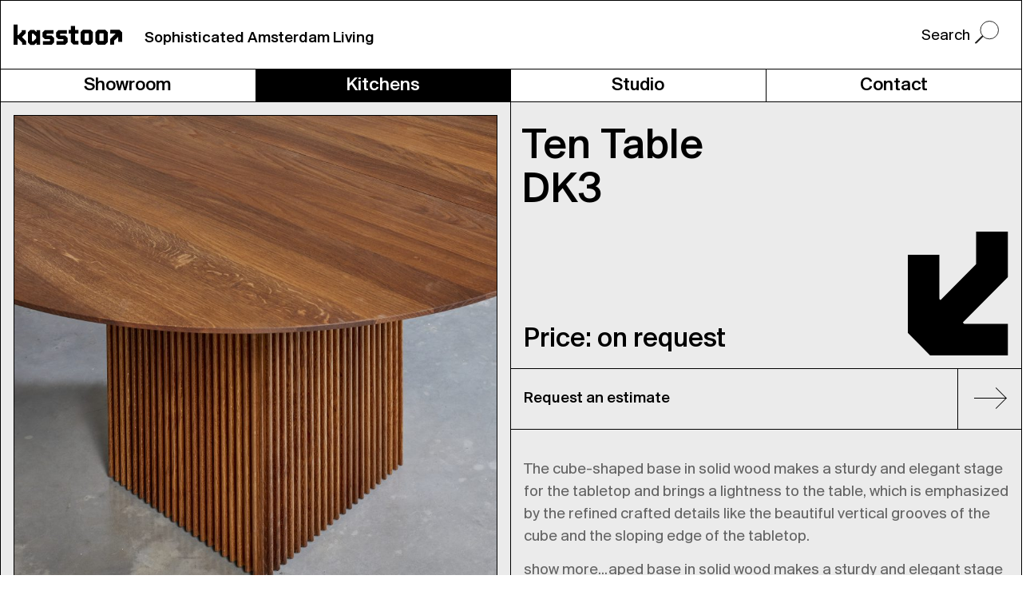

--- FILE ---
content_type: text/html; charset=UTF-8
request_url: https://www.kasstoor.nl/product/ten-table/
body_size: 15341
content:
<!DOCTYPE html>
<html lang="en" class="notranslate" translate="no">
<head>
<!-- Global site tag (gtag.js) - Google Analytics 
<script async src="https://www.googletagmanager.com/gtag/js?id=G-LW3Y0PPY0G"></script>
<script>
  window.dataLayer = window.dataLayer || [];
  function gtag(){dataLayer.push(arguments);}
  gtag('js', new Date());

  gtag('config', 'G-LW3Y0PPY0G');
</script>
-->

<!-- Google tag (gtag.js) -->
<script async src="https://www.googletagmanager.com/gtag/js?id=G-R1PZR7T6FG"></script>
<script>
  window.dataLayer = window.dataLayer || [];
  function gtag(){dataLayer.push(arguments);}
  gtag('js', new Date());

  gtag('config', 'G-R1PZR7T6FG');
</script>


<!-- Google Tag Manager -->
<script>(function(w,d,s,l,i){w[l]=w[l]||[];w[l].push({'gtm.start':
new Date().getTime(),event:'gtm.js'});var f=d.getElementsByTagName(s)[0],
j=d.createElement(s),dl=l!='dataLayer'?'&l='+l:'';j.async=true;j.src=
'https://www.googletagmanager.com/gtm.js?id='+i+dl;f.parentNode.insertBefore(j,f);
})(window,document,'script','dataLayer','GTM-M4SCD7L');</script>
<!-- End Google Tag Manager -->




<meta http-equiv="Content-Type" content="text/html; charset=UTF-8" />
<meta name="robots" content="follow, all" />
<meta name="google" content="notranslate" />
<meta name="keywords" content="" />
<meta name="viewport" content="width=device-width, initial-scale=1.0" />
<meta name="description" content="The cube-shaped base in solid wood makes a sturdy and elegant stage for the tabletop and brings a lightness to the table, which is emphasized by the refined crafted details like the beautiful vertical grooves of the cube and the sloping edge of the tabletop." />

<!-- Facebook & Twitter social media cards -->

<meta property="og:title" content="Ten Table"/>
<meta property="og:type" content="article"/>
<meta property="og:url" content="https://www.kasstoor.nl/product/ten-table/"/>
<meta property="og:site_name" content="Kasstoor | Sophisticated Amsterdam Living"/>
<meta property="og:image" content="https://www.kasstoor.nl/wordpress/wp-content/uploads/2021/02/DK3_TEN_TABLE_06-1200x1200.jpg"/>
<meta name="twitter:card" content="summary" />
<meta name="twitter:title" content="Ten Table" />
<meta name="twitter:description" content="The cube-shaped base in solid wood makes a sturdy and elegant stage for the tabletop and brings a lightness to the table, which is emphasized by the refined crafted details like the beautiful vertical grooves of the cube and the sloping edge of the tabletop." />
<meta name="twitter:image:src" content="https://www.kasstoor.nl/wordpress/wp-content/uploads/2021/02/DK3_TEN_TABLE_06-1200x1200.jpg" />
<meta name="twitter:image:width" content="1200" />
<meta name="twitter:image:height" content="1200" />
<meta name="twitter:image:alt" content="Ten Table" />

<!-- End Facebook & Twitter social media cards --> 

<title>Ten Table - Kasstoor | Sophisticated Amsterdam Living : Kasstoor | Sophisticated Amsterdam Living</title>
<link rel="icon" href="https://www.kasstoor.nl/wordpress/wp-content/themes/kasstoor/images/favicon2.ico" type="image/x-icon" />
<link rel="shortcut icon" href="https://www.kasstoor.nl/wordpress/wp-content/themes/kasstoor/images/favicon2.ico" type="image/x-icon" />

<link rel="preload" as="font" href="https://www.kasstoor.nl/wordpress/wp-content/themes/kasstoor/fonts/SuisseBPIntl-Medium.woff2" type="font/woff2" crossorigin="anonymous">
<link rel="preload" as="font" href="https://www.kasstoor.nl/wordpress/wp-content/themes/kasstoor/fonts/SuisseBPIntl-Regular.woff2" type="font/woff2" crossorigin="anonymous">
<link rel="preload" as="font" href="https://www.kasstoor.nl/wordpress/wp-content/themes/kasstoor/bootstrap/fonts/glyphicons-halflings-regular.woff2" type="font/woff2" crossorigin="anonymous">


<!-- Search Engine Optimization by Rank Math - https://rankmath.com/ -->
<meta name="description" content="The cube-shaped base in solid wood makes a sturdy and elegant stage for the tabletop and brings a lightness to the table, which is emphasized by the refined crafted details like the beautiful vertical grooves of the cube and the sloping edge of the tabletop."/>
<meta name="robots" content="index, follow, max-snippet:-1, max-video-preview:-1, max-image-preview:large"/>
<link rel="canonical" href="https://www.kasstoor.nl/product/ten-table/" />
<meta property="og:locale" content="en_US" />
<meta property="og:type" content="product" />
<meta property="og:title" content="Ten Table - Kasstoor | Sophisticated Amsterdam Living" />
<meta property="og:description" content="The cube-shaped base in solid wood makes a sturdy and elegant stage for the tabletop and brings a lightness to the table, which is emphasized by the refined crafted details like the beautiful vertical grooves of the cube and the sloping edge of the tabletop." />
<meta property="og:url" content="https://www.kasstoor.nl/product/ten-table/" />
<meta property="og:site_name" content="Kasstoor | Sophisticated Amsterdam Living" />
<meta property="og:updated_time" content="2021-04-07T11:49:46+02:00" />
<meta property="og:image" content="https://www.kasstoor.nl/wordpress/wp-content/uploads/2021/02/DK3_TEN_TABLE_06-2000x2000.jpg" />
<meta property="og:image:secure_url" content="https://www.kasstoor.nl/wordpress/wp-content/uploads/2021/02/DK3_TEN_TABLE_06-2000x2000.jpg" />
<meta property="og:image:width" content="2000" />
<meta property="og:image:height" content="2000" />
<meta property="og:image:alt" content="Ten Table" />
<meta property="og:image:type" content="image/jpeg" />
<meta property="product:price:currency" content="EUR" />
<meta property="product:availability" content="instock" />
<meta name="twitter:card" content="summary_large_image" />
<meta name="twitter:title" content="Ten Table - Kasstoor | Sophisticated Amsterdam Living" />
<meta name="twitter:description" content="The cube-shaped base in solid wood makes a sturdy and elegant stage for the tabletop and brings a lightness to the table, which is emphasized by the refined crafted details like the beautiful vertical grooves of the cube and the sloping edge of the tabletop." />
<meta name="twitter:image" content="https://www.kasstoor.nl/wordpress/wp-content/uploads/2021/02/DK3_TEN_TABLE_06-2000x2000.jpg" />
<meta name="twitter:label1" content="Price" />
<meta name="twitter:data1" content="&euro;0.00" />
<meta name="twitter:label2" content="Availability" />
<meta name="twitter:data2" content="In stock" />
<script type="application/ld+json" class="rank-math-schema">{"@context":"https://schema.org","@graph":[{"@type":"Organization","@id":"https://www.kasstoor.nl/#organization","name":"Kasstoor | Sophisticated Amsterdam Living","url":"https://www.kasstoor.nl"},{"@type":"WebSite","@id":"https://www.kasstoor.nl/#website","url":"https://www.kasstoor.nl","name":"Kasstoor | Sophisticated Amsterdam Living","publisher":{"@id":"https://www.kasstoor.nl/#organization"},"inLanguage":"en-US"},{"@type":"ImageObject","@id":"https://www.kasstoor.nl/wordpress/wp-content/uploads/2021/02/DK3_TEN_TABLE_06-scaled.jpg","url":"https://www.kasstoor.nl/wordpress/wp-content/uploads/2021/02/DK3_TEN_TABLE_06-scaled.jpg","width":"2560","height":"2560","inLanguage":"en-US"},{"@type":"ItemPage","@id":"https://www.kasstoor.nl/product/ten-table/#webpage","url":"https://www.kasstoor.nl/product/ten-table/","name":"Ten Table - Kasstoor | Sophisticated Amsterdam Living","datePublished":"2021-02-28T21:44:28+01:00","dateModified":"2021-04-07T11:49:46+02:00","isPartOf":{"@id":"https://www.kasstoor.nl/#website"},"primaryImageOfPage":{"@id":"https://www.kasstoor.nl/wordpress/wp-content/uploads/2021/02/DK3_TEN_TABLE_06-scaled.jpg"},"inLanguage":"en-US"},{"@type":"Product","name":"Ten Table - Kasstoor | Sophisticated Amsterdam Living","description":"The cube-shaped base in solid wood makes a sturdy and elegant stage for the tabletop and brings a lightness to the table, which is emphasized by the refined crafted details like the beautiful vertical grooves of the cube and the sloping edge of the tabletop.","category":"Geen categorie","mainEntityOfPage":{"@id":"https://www.kasstoor.nl/product/ten-table/#webpage"},"image":[{"@type":"ImageObject","url":"https://www.kasstoor.nl/wordpress/wp-content/uploads/2021/02/DK3_TEN_TABLE_06-scaled.jpg","height":"2560","width":"2560"},{"@type":"ImageObject","url":"https://www.kasstoor.nl/wordpress/wp-content/uploads/2021/02/DK3_TEN_TABLE_06-scaled.jpg","height":"2560","width":"2560"},{"@type":"ImageObject","url":"https://www.kasstoor.nl/wordpress/wp-content/uploads/2021/02/DK3_TEN_TABLE_05-scaled.jpg","height":"2560","width":"2560"},{"@type":"ImageObject","url":"https://www.kasstoor.nl/wordpress/wp-content/uploads/2021/02/DK3_TEN_TABLE_04-scaled.jpg","height":"2560","width":"2560"},{"@type":"ImageObject","url":"https://www.kasstoor.nl/wordpress/wp-content/uploads/2021/02/DK3_TEN_TABLE_07-scaled.jpg","height":"2560","width":"2560"},{"@type":"ImageObject","url":"https://www.kasstoor.nl/wordpress/wp-content/uploads/2021/02/DK3_TEN_TABLE_02-scaled.jpg","height":"2560","width":"2560"},{"@type":"ImageObject","url":"https://www.kasstoor.nl/wordpress/wp-content/uploads/2021/02/DK3_TEN_TABLE_01-scaled.jpg","height":"2560","width":"2560"}],"@id":"https://www.kasstoor.nl/product/ten-table/#richSnippet"}]}</script>
<!-- /Rank Math WordPress SEO plugin -->

<style id='rank-math-toc-block-style-inline-css'>
.wp-block-rank-math-toc-block nav ol{counter-reset:item}.wp-block-rank-math-toc-block nav ol li{display:block}.wp-block-rank-math-toc-block nav ol li:before{content:counters(item, ".") ". ";counter-increment:item}

</style>
<style id='classic-theme-styles-inline-css'>
/*! This file is auto-generated */
.wp-block-button__link{color:#fff;background-color:#32373c;border-radius:9999px;box-shadow:none;text-decoration:none;padding:calc(.667em + 2px) calc(1.333em + 2px);font-size:1.125em}.wp-block-file__button{background:#32373c;color:#fff;text-decoration:none}
</style>
<style id='global-styles-inline-css'>
body{--wp--preset--color--black: #000000;--wp--preset--color--cyan-bluish-gray: #abb8c3;--wp--preset--color--white: #ffffff;--wp--preset--color--pale-pink: #f78da7;--wp--preset--color--vivid-red: #cf2e2e;--wp--preset--color--luminous-vivid-orange: #ff6900;--wp--preset--color--luminous-vivid-amber: #fcb900;--wp--preset--color--light-green-cyan: #7bdcb5;--wp--preset--color--vivid-green-cyan: #00d084;--wp--preset--color--pale-cyan-blue: #8ed1fc;--wp--preset--color--vivid-cyan-blue: #0693e3;--wp--preset--color--vivid-purple: #9b51e0;--wp--preset--gradient--vivid-cyan-blue-to-vivid-purple: linear-gradient(135deg,rgba(6,147,227,1) 0%,rgb(155,81,224) 100%);--wp--preset--gradient--light-green-cyan-to-vivid-green-cyan: linear-gradient(135deg,rgb(122,220,180) 0%,rgb(0,208,130) 100%);--wp--preset--gradient--luminous-vivid-amber-to-luminous-vivid-orange: linear-gradient(135deg,rgba(252,185,0,1) 0%,rgba(255,105,0,1) 100%);--wp--preset--gradient--luminous-vivid-orange-to-vivid-red: linear-gradient(135deg,rgba(255,105,0,1) 0%,rgb(207,46,46) 100%);--wp--preset--gradient--very-light-gray-to-cyan-bluish-gray: linear-gradient(135deg,rgb(238,238,238) 0%,rgb(169,184,195) 100%);--wp--preset--gradient--cool-to-warm-spectrum: linear-gradient(135deg,rgb(74,234,220) 0%,rgb(151,120,209) 20%,rgb(207,42,186) 40%,rgb(238,44,130) 60%,rgb(251,105,98) 80%,rgb(254,248,76) 100%);--wp--preset--gradient--blush-light-purple: linear-gradient(135deg,rgb(255,206,236) 0%,rgb(152,150,240) 100%);--wp--preset--gradient--blush-bordeaux: linear-gradient(135deg,rgb(254,205,165) 0%,rgb(254,45,45) 50%,rgb(107,0,62) 100%);--wp--preset--gradient--luminous-dusk: linear-gradient(135deg,rgb(255,203,112) 0%,rgb(199,81,192) 50%,rgb(65,88,208) 100%);--wp--preset--gradient--pale-ocean: linear-gradient(135deg,rgb(255,245,203) 0%,rgb(182,227,212) 50%,rgb(51,167,181) 100%);--wp--preset--gradient--electric-grass: linear-gradient(135deg,rgb(202,248,128) 0%,rgb(113,206,126) 100%);--wp--preset--gradient--midnight: linear-gradient(135deg,rgb(2,3,129) 0%,rgb(40,116,252) 100%);--wp--preset--font-size--small: 13px;--wp--preset--font-size--medium: 20px;--wp--preset--font-size--large: 36px;--wp--preset--font-size--x-large: 42px;--wp--preset--spacing--20: 0.44rem;--wp--preset--spacing--30: 0.67rem;--wp--preset--spacing--40: 1rem;--wp--preset--spacing--50: 1.5rem;--wp--preset--spacing--60: 2.25rem;--wp--preset--spacing--70: 3.38rem;--wp--preset--spacing--80: 5.06rem;--wp--preset--shadow--natural: 6px 6px 9px rgba(0, 0, 0, 0.2);--wp--preset--shadow--deep: 12px 12px 50px rgba(0, 0, 0, 0.4);--wp--preset--shadow--sharp: 6px 6px 0px rgba(0, 0, 0, 0.2);--wp--preset--shadow--outlined: 6px 6px 0px -3px rgba(255, 255, 255, 1), 6px 6px rgba(0, 0, 0, 1);--wp--preset--shadow--crisp: 6px 6px 0px rgba(0, 0, 0, 1);}:where(.is-layout-flex){gap: 0.5em;}:where(.is-layout-grid){gap: 0.5em;}body .is-layout-flow > .alignleft{float: left;margin-inline-start: 0;margin-inline-end: 2em;}body .is-layout-flow > .alignright{float: right;margin-inline-start: 2em;margin-inline-end: 0;}body .is-layout-flow > .aligncenter{margin-left: auto !important;margin-right: auto !important;}body .is-layout-constrained > .alignleft{float: left;margin-inline-start: 0;margin-inline-end: 2em;}body .is-layout-constrained > .alignright{float: right;margin-inline-start: 2em;margin-inline-end: 0;}body .is-layout-constrained > .aligncenter{margin-left: auto !important;margin-right: auto !important;}body .is-layout-constrained > :where(:not(.alignleft):not(.alignright):not(.alignfull)){max-width: var(--wp--style--global--content-size);margin-left: auto !important;margin-right: auto !important;}body .is-layout-constrained > .alignwide{max-width: var(--wp--style--global--wide-size);}body .is-layout-flex{display: flex;}body .is-layout-flex{flex-wrap: wrap;align-items: center;}body .is-layout-flex > *{margin: 0;}body .is-layout-grid{display: grid;}body .is-layout-grid > *{margin: 0;}:where(.wp-block-columns.is-layout-flex){gap: 2em;}:where(.wp-block-columns.is-layout-grid){gap: 2em;}:where(.wp-block-post-template.is-layout-flex){gap: 1.25em;}:where(.wp-block-post-template.is-layout-grid){gap: 1.25em;}.has-black-color{color: var(--wp--preset--color--black) !important;}.has-cyan-bluish-gray-color{color: var(--wp--preset--color--cyan-bluish-gray) !important;}.has-white-color{color: var(--wp--preset--color--white) !important;}.has-pale-pink-color{color: var(--wp--preset--color--pale-pink) !important;}.has-vivid-red-color{color: var(--wp--preset--color--vivid-red) !important;}.has-luminous-vivid-orange-color{color: var(--wp--preset--color--luminous-vivid-orange) !important;}.has-luminous-vivid-amber-color{color: var(--wp--preset--color--luminous-vivid-amber) !important;}.has-light-green-cyan-color{color: var(--wp--preset--color--light-green-cyan) !important;}.has-vivid-green-cyan-color{color: var(--wp--preset--color--vivid-green-cyan) !important;}.has-pale-cyan-blue-color{color: var(--wp--preset--color--pale-cyan-blue) !important;}.has-vivid-cyan-blue-color{color: var(--wp--preset--color--vivid-cyan-blue) !important;}.has-vivid-purple-color{color: var(--wp--preset--color--vivid-purple) !important;}.has-black-background-color{background-color: var(--wp--preset--color--black) !important;}.has-cyan-bluish-gray-background-color{background-color: var(--wp--preset--color--cyan-bluish-gray) !important;}.has-white-background-color{background-color: var(--wp--preset--color--white) !important;}.has-pale-pink-background-color{background-color: var(--wp--preset--color--pale-pink) !important;}.has-vivid-red-background-color{background-color: var(--wp--preset--color--vivid-red) !important;}.has-luminous-vivid-orange-background-color{background-color: var(--wp--preset--color--luminous-vivid-orange) !important;}.has-luminous-vivid-amber-background-color{background-color: var(--wp--preset--color--luminous-vivid-amber) !important;}.has-light-green-cyan-background-color{background-color: var(--wp--preset--color--light-green-cyan) !important;}.has-vivid-green-cyan-background-color{background-color: var(--wp--preset--color--vivid-green-cyan) !important;}.has-pale-cyan-blue-background-color{background-color: var(--wp--preset--color--pale-cyan-blue) !important;}.has-vivid-cyan-blue-background-color{background-color: var(--wp--preset--color--vivid-cyan-blue) !important;}.has-vivid-purple-background-color{background-color: var(--wp--preset--color--vivid-purple) !important;}.has-black-border-color{border-color: var(--wp--preset--color--black) !important;}.has-cyan-bluish-gray-border-color{border-color: var(--wp--preset--color--cyan-bluish-gray) !important;}.has-white-border-color{border-color: var(--wp--preset--color--white) !important;}.has-pale-pink-border-color{border-color: var(--wp--preset--color--pale-pink) !important;}.has-vivid-red-border-color{border-color: var(--wp--preset--color--vivid-red) !important;}.has-luminous-vivid-orange-border-color{border-color: var(--wp--preset--color--luminous-vivid-orange) !important;}.has-luminous-vivid-amber-border-color{border-color: var(--wp--preset--color--luminous-vivid-amber) !important;}.has-light-green-cyan-border-color{border-color: var(--wp--preset--color--light-green-cyan) !important;}.has-vivid-green-cyan-border-color{border-color: var(--wp--preset--color--vivid-green-cyan) !important;}.has-pale-cyan-blue-border-color{border-color: var(--wp--preset--color--pale-cyan-blue) !important;}.has-vivid-cyan-blue-border-color{border-color: var(--wp--preset--color--vivid-cyan-blue) !important;}.has-vivid-purple-border-color{border-color: var(--wp--preset--color--vivid-purple) !important;}.has-vivid-cyan-blue-to-vivid-purple-gradient-background{background: var(--wp--preset--gradient--vivid-cyan-blue-to-vivid-purple) !important;}.has-light-green-cyan-to-vivid-green-cyan-gradient-background{background: var(--wp--preset--gradient--light-green-cyan-to-vivid-green-cyan) !important;}.has-luminous-vivid-amber-to-luminous-vivid-orange-gradient-background{background: var(--wp--preset--gradient--luminous-vivid-amber-to-luminous-vivid-orange) !important;}.has-luminous-vivid-orange-to-vivid-red-gradient-background{background: var(--wp--preset--gradient--luminous-vivid-orange-to-vivid-red) !important;}.has-very-light-gray-to-cyan-bluish-gray-gradient-background{background: var(--wp--preset--gradient--very-light-gray-to-cyan-bluish-gray) !important;}.has-cool-to-warm-spectrum-gradient-background{background: var(--wp--preset--gradient--cool-to-warm-spectrum) !important;}.has-blush-light-purple-gradient-background{background: var(--wp--preset--gradient--blush-light-purple) !important;}.has-blush-bordeaux-gradient-background{background: var(--wp--preset--gradient--blush-bordeaux) !important;}.has-luminous-dusk-gradient-background{background: var(--wp--preset--gradient--luminous-dusk) !important;}.has-pale-ocean-gradient-background{background: var(--wp--preset--gradient--pale-ocean) !important;}.has-electric-grass-gradient-background{background: var(--wp--preset--gradient--electric-grass) !important;}.has-midnight-gradient-background{background: var(--wp--preset--gradient--midnight) !important;}.has-small-font-size{font-size: var(--wp--preset--font-size--small) !important;}.has-medium-font-size{font-size: var(--wp--preset--font-size--medium) !important;}.has-large-font-size{font-size: var(--wp--preset--font-size--large) !important;}.has-x-large-font-size{font-size: var(--wp--preset--font-size--x-large) !important;}
.wp-block-navigation a:where(:not(.wp-element-button)){color: inherit;}
:where(.wp-block-post-template.is-layout-flex){gap: 1.25em;}:where(.wp-block-post-template.is-layout-grid){gap: 1.25em;}
:where(.wp-block-columns.is-layout-flex){gap: 2em;}:where(.wp-block-columns.is-layout-grid){gap: 2em;}
.wp-block-pullquote{font-size: 1.5em;line-height: 1.6;}
</style>
<link rel='stylesheet' id='photoswipe-css' href='https://www.kasstoor.nl/wordpress/wp-content/plugins/woocommerce/assets/css/photoswipe/photoswipe.min.css?ver=8.3.0' media='all' />
<link rel='stylesheet' id='photoswipe-default-skin-css' href='https://www.kasstoor.nl/wordpress/wp-content/plugins/woocommerce/assets/css/photoswipe/default-skin/default-skin.min.css?ver=8.3.0' media='all' />
<link rel='stylesheet' id='woocommerce-layout-css' href='https://www.kasstoor.nl/wordpress/wp-content/plugins/woocommerce/assets/css/woocommerce-layout.css?ver=8.3.0' media='all' />
<link rel='stylesheet' id='woocommerce-smallscreen-css' href='https://www.kasstoor.nl/wordpress/wp-content/plugins/woocommerce/assets/css/woocommerce-smallscreen.css?ver=8.3.0' media='only screen and (max-width: 768px)' />
<link rel='stylesheet' id='woocommerce-general-css' href='https://www.kasstoor.nl/wordpress/wp-content/plugins/woocommerce/assets/css/woocommerce.css?ver=8.3.0' media='all' />
<style id='woocommerce-inline-inline-css'>
.woocommerce form .form-row .required { visibility: visible; }
</style>
<link rel='stylesheet' id='sm-style-css' href='https://www.kasstoor.nl/wordpress/wp-content/plugins/wp-show-more/wpsm-style.css?ver=6.4.7' media='all' />
<link rel='stylesheet' id='bootstrap-style-css' href='https://www.kasstoor.nl/wordpress/wp-content/themes/kasstoor/bootstrap/css/bootstrap.min.css?ver=1.0' media='all' />
<script src="https://www.kasstoor.nl/wordpress/wp-includes/js/jquery/jquery.min.js?ver=3.7.1" id="jquery-core-js"></script>
<script src="https://www.kasstoor.nl/wordpress/wp-includes/js/jquery/jquery-migrate.min.js?ver=3.4.1" id="jquery-migrate-js"></script>
<script src="https://www.kasstoor.nl/wordpress/wp-content/plugins/revslider/public/assets/js/rbtools.min.js?ver=6.6.20" id="tp-tools-js"></script>
<script src="https://www.kasstoor.nl/wordpress/wp-content/plugins/revslider/public/assets/js/rs6.min.js?ver=6.6.20" id="revmin-js"></script>
<script src="https://www.kasstoor.nl/wordpress/wp-content/plugins/woocommerce/assets/js/jquery-blockui/jquery.blockUI.min.js?ver=2.7.0-wc.8.3.0" id="jquery-blockui-js" data-wp-strategy="defer"></script>
<script id="wc-add-to-cart-js-extra">
var wc_add_to_cart_params = {"ajax_url":"\/wordpress\/wp-admin\/admin-ajax.php","wc_ajax_url":"\/?wc-ajax=%%endpoint%%","i18n_view_cart":"View cart","cart_url":"https:\/\/www.kasstoor.nl\/winkelmand\/","is_cart":"","cart_redirect_after_add":"no"};
</script>
<script src="https://www.kasstoor.nl/wordpress/wp-content/plugins/woocommerce/assets/js/frontend/add-to-cart.min.js?ver=8.3.0" id="wc-add-to-cart-js" data-wp-strategy="defer"></script>
<script src="https://www.kasstoor.nl/wordpress/wp-content/plugins/woocommerce/assets/js/zoom/jquery.zoom.min.js?ver=1.7.21-wc.8.3.0" id="zoom-js" defer data-wp-strategy="defer"></script>
<script src="https://www.kasstoor.nl/wordpress/wp-content/plugins/woocommerce/assets/js/photoswipe/photoswipe.min.js?ver=4.1.1-wc.8.3.0" id="photoswipe-js" defer data-wp-strategy="defer"></script>
<script src="https://www.kasstoor.nl/wordpress/wp-content/plugins/woocommerce/assets/js/photoswipe/photoswipe-ui-default.min.js?ver=4.1.1-wc.8.3.0" id="photoswipe-ui-default-js" defer data-wp-strategy="defer"></script>
<script id="wc-single-product-js-extra">
var wc_single_product_params = {"i18n_required_rating_text":"Please select a rating","review_rating_required":"yes","flexslider":{"rtl":false,"animation":"slide","smoothHeight":true,"directionNav":false,"controlNav":"thumbnails","slideshow":false,"animationSpeed":500,"animationLoop":false,"allowOneSlide":false},"zoom_enabled":"1","zoom_options":[],"photoswipe_enabled":"1","photoswipe_options":{"shareEl":false,"closeOnScroll":false,"history":false,"hideAnimationDuration":0,"showAnimationDuration":0},"flexslider_enabled":"1"};
</script>
<script src="https://www.kasstoor.nl/wordpress/wp-content/plugins/woocommerce/assets/js/frontend/single-product.min.js?ver=8.3.0" id="wc-single-product-js" defer data-wp-strategy="defer"></script>
<script src="https://www.kasstoor.nl/wordpress/wp-content/plugins/woocommerce/assets/js/js-cookie/js.cookie.min.js?ver=2.1.4-wc.8.3.0" id="js-cookie-js" defer data-wp-strategy="defer"></script>
<script id="woocommerce-js-extra">
var woocommerce_params = {"ajax_url":"\/wordpress\/wp-admin\/admin-ajax.php","wc_ajax_url":"\/?wc-ajax=%%endpoint%%"};
</script>
<script src="https://www.kasstoor.nl/wordpress/wp-content/plugins/woocommerce/assets/js/frontend/woocommerce.min.js?ver=8.3.0" id="woocommerce-js" defer data-wp-strategy="defer"></script>
<script src="https://www.kasstoor.nl/wordpress/wp-content/plugins/js_composer/assets/js/vendors/woocommerce-add-to-cart.js?ver=7.2" id="vc_woocommerce-add-to-cart-js-js"></script>
<script id="loadmore-js-extra">
var loadmore_params = {"ajaxurl":"https:\/\/www.kasstoor.nl\/wordpress\/wp-admin\/admin-ajax.php","current_page":"1","nonce":"d50ccf4a45"};
</script>
<script src="https://www.kasstoor.nl/wordpress/wp-content/themes/kasstoor/scripts/loadmore.js?ver=1.5" id="loadmore-js"></script>
<script src="https://www.kasstoor.nl/wordpress/wp-content/themes/kasstoor/bootstrap/js/bootstrap.min.js?ver=6.4.7" id="bootstrap-script-js"></script>
<script></script>	<noscript><style>.woocommerce-product-gallery{ opacity: 1 !important; }</style></noscript>
	<meta name="generator" content="Powered by WPBakery Page Builder - drag and drop page builder for WordPress."/>
<meta name="generator" content="Powered by Slider Revolution 6.6.20 - responsive, Mobile-Friendly Slider Plugin for WordPress with comfortable drag and drop interface." />
<script>function setREVStartSize(e){
			//window.requestAnimationFrame(function() {
				window.RSIW = window.RSIW===undefined ? window.innerWidth : window.RSIW;
				window.RSIH = window.RSIH===undefined ? window.innerHeight : window.RSIH;
				try {
					var pw = document.getElementById(e.c).parentNode.offsetWidth,
						newh;
					pw = pw===0 || isNaN(pw) || (e.l=="fullwidth" || e.layout=="fullwidth") ? window.RSIW : pw;
					e.tabw = e.tabw===undefined ? 0 : parseInt(e.tabw);
					e.thumbw = e.thumbw===undefined ? 0 : parseInt(e.thumbw);
					e.tabh = e.tabh===undefined ? 0 : parseInt(e.tabh);
					e.thumbh = e.thumbh===undefined ? 0 : parseInt(e.thumbh);
					e.tabhide = e.tabhide===undefined ? 0 : parseInt(e.tabhide);
					e.thumbhide = e.thumbhide===undefined ? 0 : parseInt(e.thumbhide);
					e.mh = e.mh===undefined || e.mh=="" || e.mh==="auto" ? 0 : parseInt(e.mh,0);
					if(e.layout==="fullscreen" || e.l==="fullscreen")
						newh = Math.max(e.mh,window.RSIH);
					else{
						e.gw = Array.isArray(e.gw) ? e.gw : [e.gw];
						for (var i in e.rl) if (e.gw[i]===undefined || e.gw[i]===0) e.gw[i] = e.gw[i-1];
						e.gh = e.el===undefined || e.el==="" || (Array.isArray(e.el) && e.el.length==0)? e.gh : e.el;
						e.gh = Array.isArray(e.gh) ? e.gh : [e.gh];
						for (var i in e.rl) if (e.gh[i]===undefined || e.gh[i]===0) e.gh[i] = e.gh[i-1];
											
						var nl = new Array(e.rl.length),
							ix = 0,
							sl;
						e.tabw = e.tabhide>=pw ? 0 : e.tabw;
						e.thumbw = e.thumbhide>=pw ? 0 : e.thumbw;
						e.tabh = e.tabhide>=pw ? 0 : e.tabh;
						e.thumbh = e.thumbhide>=pw ? 0 : e.thumbh;
						for (var i in e.rl) nl[i] = e.rl[i]<window.RSIW ? 0 : e.rl[i];
						sl = nl[0];
						for (var i in nl) if (sl>nl[i] && nl[i]>0) { sl = nl[i]; ix=i;}
						var m = pw>(e.gw[ix]+e.tabw+e.thumbw) ? 1 : (pw-(e.tabw+e.thumbw)) / (e.gw[ix]);
						newh =  (e.gh[ix] * m) + (e.tabh + e.thumbh);
					}
					var el = document.getElementById(e.c);
					if (el!==null && el) el.style.height = newh+"px";
					el = document.getElementById(e.c+"_wrapper");
					if (el!==null && el) {
						el.style.height = newh+"px";
						el.style.display = "block";
					}
				} catch(e){
					console.log("Failure at Presize of Slider:" + e)
				}
			//});
		  };</script>
		<style id="wp-custom-css">
			.wpb_revslider_element {
	margin-top: 0px;
	margin-bottom: 0px !important;
	width: 100vw;
transform: translateX(-16px);
}



.bestelworkshopbadge {
  width: 200px !important;
}

    @media only screen and (max-width: 767px) {
.bestelworkshopbadge {
  width: 150px !important;
}
    }  

    @media only screen and (max-width: 480px) {
.bestelworkshopbadge {
  width: 120px !important;
}
    } 


.container-fluid.filters {
border-bottom: 0px solid #fff !important;

}

.filter {
	margin: 16px 0px 0px 0px !important
}

.container-fluid.productoverzicht .product, .container.productoverzicht .product {
  border-right: 1px solid #ebebeb;
  border-bottom: 1px solid #ebebeb;
  padding-top: 16px;
  padding-bottom: 16px;
  padding-right: 0px;
  padding-bottom: 0px !important;
}

#main {
  background-color: #ebebeb;
  padding-right: 16px !important;
}

.container-fluid.productoverzicht .product:nth-of-type(4n), .container.productoverzicht .product:nth-of-type(4n) {
    border-right: 0px solid #fff !important;
}

.row.lightgray {
    background-color: #ebebeb;
    padding-right: 0px !important;
}

/* zie ook mobile viewport */
.panel.left {
padding-right: 8px;
}

.panel.right {
padding-left: 8px;
}




/**************************************/

@media only screen and (max-width: 767px) {

	.third.actueel {
border-top: 1px solid #000 !important;	
}
	
}

.instagram .wpb_wrapper, .facebook .wpb_wrapper, .nieuwsbrief .wpb_wrapper, #footermessage .wpb_wrapper {
  align-items: center;
  justify-content: center;
}

@media only screen and (max-width : 767px) { 

}		</style>
		<noscript><style> .wpb_animate_when_almost_visible { opacity: 1; }</style></noscript><link rel="stylesheet" href="https://www.kasstoor.nl/wordpress/wp-content/themes/kasstoor/style.css?v=100" />
<script src="https://www.kasstoor.nl/wordpress/wp-content/themes/kasstoor/scripts/jquery.easing.min.js"></script>
<script src="https://www.kasstoor.nl/wordpress/wp-content/themes/kasstoor/scripts/stickynav.js"></script>
<script src="https://www.kasstoor.nl/wordpress/wp-content/themes/kasstoor/scripts/preventemptysubmit.js"></script>
<script src="https://www.kasstoor.nl/wordpress/wp-content/themes/kasstoor/scripts/jquery.mobile.custom.min.js"></script>
<script>
 
jQuery(document).ready(function() {
    
    jQuery(".carousel").swiperight(function() {
        jQuery(this).carousel('prev');
    });
    jQuery(".carousel").swipeleft(function() {  
        jQuery(this).carousel('next');
    });

});

// Function to generate random number 
function randomNumber(min, max) { 
    return (Math.random() * (max - min) + min)/10; 
} 

jQuery(window).on("load",function() {
  jQuery(window).scroll(function() {
      
    // Script om de producten te laten infaden on scroll
    var windowBottom = jQuery(this).scrollTop() + jQuery(this).innerHeight();
    
    jQuery(".product").each(function() {             
      /* Check the location of each desired element */                       
      var objectBottom = jQuery(this).offset().top + jQuery(this).outerHeight() * randomNumber(3, 4);
      
      /* If the element is completely within bounds of the window, fade it in */
      if (objectBottom < windowBottom) { //object comes into view (scrolling down)
        if (jQuery(this).css("opacity")==0) {jQuery(this).fadeTo(1000,1,'swing');}
      } else { //object goes out of view (scrolling up)
        if (jQuery(this).css("opacity")==1) {jQuery(this).fadeTo(100,0,'swing');}
      }
    });
  
  }).scroll(); //invoke scroll-handler on page-load
});

jQuery(document).ready(function(){
    
    jQuery('a.dropdown-toggle').click(function(e) {    //alert('ok');
    //e.preventDefault();
        // Dit scriptje laat de linkjes in het taxfilter met class dropdown-toggle voor non-mobile devices WEL doorlinken
        if (window.matchMedia("(min-width: 1025px)").matches) {
            hash = jQuery(this).attr("href");  
            window.location = hash;
        }
    });
    
    // Zodat in het taxfilter de parent li gehighlight blijft als er over de child li's wordt gehoverd    
    jQuery(".filtertax li ul").mouseover(function(){ 
        jQuery( this ).closest('li.level1').addClass('hover');
    });

    jQuery(".filtertax li ul").mouseout(function(){ 
        jQuery( this ).closest('li.level1').removeClass('hover');
    });
    
// Om de submenu items rechts op gelijke hoogte van het gehoverde item te laten verschijnen in de lange lijst    
    jQuery(".filtertax li").mouseover(function(){ 
        if ( window.innerWidth > 1024 ) {       
            var element = jQuery( this );       
            var childPos = element.offset();
            var parentPos = element.parent().offset();
            var childOffset = ((childPos.top - parentPos.top) - 50 ) + 'px';

            jQuery( this ).find('li.level2:first-child').css("margin-top", childOffset);   
        }     
    });

    jQuery(".filtertax li").mouseout(function(){  
            var element = jQuery( this );
            jQuery( this ).find('li.level2:first-child').css("margin-top", '0px'); 
    });
    
})

// functie waarmee de indicator en de fotobijschriften die buiten de carrousel div liggen (!) toch te laten rouleren als er op pijltje of indicator wordt geklikt
function initCarouselIndicators() {   ;   
    jQuery(".carousel-indicators[data-target]").each(function (i, indicators) {  //alert('ok')
        var targetId = indicators.dataset.target; 
        if (targetId != "") {      
            var $carousel = jQuery(targetId);
            $carousel.bind('slide.bs.carousel', function (e) {       
                var $targetSlide = jQuery(e.relatedTarget);
                var index = $targetSlide.index();
/*                jQuery('.carousel-indicators[data-target="' + targetId + '"] li').removeClass('active')
                jQuery('.carousel-indicators[data-target="' + targetId + '"] li:nth-child(' + (index + 1) + ')').addClass('active');
*/                
                jQuery('.innercontainerbeeldbijschrift[data-target="' + targetId + '"] span').removeClass('active')
                jQuery('.innercontainerbeeldbijschrift[data-target="' + targetId + '"] span:nth-child(' + (index + 1) + ')').addClass('active');
            });
        }
    });
}

</script>

<style>

.subtekstlogo {
    margin: 15px 0px 0px 28px;
}

.collectie a, .collectie a:hover {
    background-color: #000 !important;
    color: #fff !important;    
}

@media only screen and (max-width : 767px) {
/* mobile navigatie is fixed hoogte 45px */
    #masthead {
        height: 45px !important;
    }
} 

</style>
 
</head>
<body data-rsssl=1 id="top">
<div id="wrap">
<div id="masthead"></div>

<div id="header_mobile"> <!-- verschijnt bij mobile viewport, verdwijnt bij desktop viewport -->
    <div class="container-fluid"><div class="row">
    <nav class="navmobile">
        <!-- Brand and toggle get grouped for better mobile display -->

        <div id="logo-mobile" style="float: left; display: inline-block;"><a style="display: block" href="https://www.kasstoor.nl" title="Kasstoor | Sophisticated Amsterdam Living"><img class="logo-mobile" src="https://www.kasstoor.nl/wordpress/wp-content/themes/kasstoor/images/kasstoor-logo.svg" alt="logo"  title="logo" /></a></div>    
        
        <div class="navbar-header">
        <button type="button" class="navbar-toggle" data-toggle="collapse" data-target=".navbar-collapse">   
            <span class="sr-only">Toggle navigation</span>
            <span class="icon-bar"></span>
            <span class="icon-bar"></span>
            <span class="icon-bar"></span>
        </button>
        </div>
                 
        <nav class="navbar-collapse collapse">
            <ul class="navbar-nav nav">
            <li class="nav-page"><a href="https://www.kasstoor.nl/">Showroom</a></li><li class="nav-page"><a href="https://www.kasstoor.nl/kitchens/">Kitchens</a></li><li class="nav-page"><a href="https://www.kasstoor.nl/kitchen/vipp/">VIPP</a></li><li class="nav-page"><a href="https://www.kasstoor.nl/kitchen/arclinea/">Arclinea</a></li><li class="nav-page"><a href="https://www.kasstoor.nl/studio/">Studio</a></li><li class="nav-page"><a href="https://www.kasstoor.nl/contact/">Contact</a></li>            </ul>      
            
            <div class="closeicon navbar-toggle" style="float: right; cursor: pointer;" data-toggle="collapse" data-target=".navbar-collapse"></div><form style="margin-top: 10px" method="get" name="searchform2" id="searchform2" action="https://www.kasstoor.nl/">
            <input type="text" placeholder="Search" value="" name="s" class="s" id="s2" />
            <input type="hidden" name="post_type" value="product" />
            <div class="searchbutton" onClick="preventEmptySubmit2()">
                <div id="zoekglasmobile" class="ico-mglass"></div>
            </div>
            </form> 

        </nav>

    </nav>
    </div></div>
</div> <!-- #header mobile -->

<div id="header" class="headernav">

    <!-- main horizontal menu -->

    <div class="container-fluid"><div class="row">
    <div class="col-lg-12 col-md-12" style="position: static;"> 
       
    <div id="headeritems">
    <div id="logo" style="width: 600px;"><a style="float:left;" href="https://www.kasstoor.nl" title="Kasstoor | Sophisticated Amsterdam Living"><img class="img-responsive" src="https://www.kasstoor.nl/wordpress/wp-content/themes/kasstoor/images/kasstoor-logo.svg" alt="logo"  title="logo" /></a><strong style="display: inline-block; color: #000;" class="hidemobile_inline subtekstlogo">Sophisticated Amsterdam Living</strong></div>

    <div id="winkelwagen">
    <form method="get" name="searchform" id="searchform" action="https://www.kasstoor.nl/">
    <input type="text" placeholder="Search" value="" name="s" id="s" />
    <input type="hidden" name="post_type" value="product" />
    <div class="searchbutton" onClick="preventEmptySubmit()">
        <div id="zoekglas"><img class="img-responsive zoekglas" src="https://www.kasstoor.nl/wordpress/wp-content/themes/kasstoor/images/vergrootglas.svg" alt="zoek"  title="zoek" /></div>
    </div>
    </form> 
    &nbsp;&nbsp;        <a class="menu-item cart-contents" href="https://www.kasstoor.nl/winkelmand/" title="My Basket">
                
        </a>
        
    </div> 
    </div>

    </div>
    </div></div> <!-- .row --> <!-- .container -->

</div>


   
    
<div id="hoofdnavigatie" class="container-fluid"><div class="row">
<div class="col-lg-12 col-md-12 col-sm-12 col-xs-12 navigatie">
    <div id="h_nav" class="standaard">
        <div class="navbar-header" style="float: right;">
            
            <button type="button" class="navbar-toggle" data-toggle="collapse" data-target=".navbar-collapse">       
                <span id="menuclosetext">Menu</span>
            </button>
        
        </div>
                
        <div class="collapse navbar-collapse navbar-ex1-collapse"><ul id="menu-navigatie" class="nav navbar-nav"><li id="menu-item-1057" class="menu-item menu-item-type-post_type menu-item-object-page menu-item-home menu-item-1057"><a href="https://www.kasstoor.nl/">Showroom</a></li>
<li id="menu-item-3214" class="collectie menu-item menu-item-type-post_type menu-item-object-page menu-item-has-children menu-item-3214"><a href="https://www.kasstoor.nl/kitchens/">Kitchens</a>
<ul class="sub-menu">
	<li id="menu-item-3216" class="menu-item menu-item-type-post_type menu-item-object-kitchen menu-item-3216"><a href="https://www.kasstoor.nl/kitchen/vipp/">VIPP</a></li>
	<li id="menu-item-3215" class="menu-item menu-item-type-post_type menu-item-object-kitchen menu-item-3215"><a href="https://www.kasstoor.nl/kitchen/arclinea/">Arclinea</a></li>
</ul>
</li>
<li id="menu-item-3220" class="menu-item menu-item-type-post_type menu-item-object-page menu-item-3220"><a href="https://www.kasstoor.nl/studio/">Studio</a></li>
<li id="menu-item-1054" class="menu-item menu-item-type-post_type menu-item-object-page menu-item-1054"><a href="https://www.kasstoor.nl/contact/">Contact</a></li>
</ul></div>    </div>
</div></div>
</div>

<div id="content">                 
         
     
                            



<div class="container-fluid singleproduct"><div class="row equal flex lightgray">


<!-- ALLEEN ZICHTBAAR OP MOBILE DEVICE -->

    
    <div class="col-lg-6 col-md-6 col-sm-12 col-xs-12 productinfo showmobile" style="">

        <div class="row">
        <div class="col-lg-12 col-md-12 col-sm-12 col-xs-12 paddingtop" style="border: 0px solid #000;">
            <h1>
                                    Ten Table<br />DK3            </h1>
        </div>
        </div>

        <div class="row equal">
        <div class="col-lg-7 col-md-7 col-sm-12 col-xs-12 prijs" style="border: 0px solid #000;">
            <h2 style="margin-top: auto;">Price: on request</h2>   
        </div>
        <div class="col-lg-5 col-md-5 col-sm-12 col-xs-12 kasstoorpijl-dlar" style="border: 0px solid #000;">
            <img class="pijldownleft" src="https://www.kasstoor.nl/wordpress/wp-content/themes/kasstoor/images/down_left.svg" alt="pijldownleft"  title="pijldownleft" />        </div>
        </div>

        <div class="row" style="border-top: 1px solid #000; border-bottom: 1px solid #000;">
        <div class="rollover_white col-lg-12 col-md-12 col-sm-12 col-xs-12" style="height: 75px">
            <div class="aanvraagproduct" style="">
            <strong><a class="bestelarrow" href="mailto:info@kasstoor.nl?subject=Estimate%20Request%20Kasstoor%20webshop%3A%20Ten%20Table%2C%20DK3" title="Request an estimate">Request an estimate</a></strong>            </div>

            <div style="float: right; border-left: 1px solid #000; width: 64px; height: inherit;">
            <a class="bestelarrow" href="mailto:info@kasstoor.nl?subject=Estimate%20Request%20Kasstoor%20webshop%3A%20Ten%20Table%2C%20DK3" title="Request an estimate"><div class="arrow_right_blue" style="border-right: 0px solid #000;"></div></a>            
            </div>
        </div>
        </div>
    </div>
    
       
<!-- END ALLEEN MOBILE DEVICE --> 
   

    <div class="col-lg-6 col-md-6 col-sm-12 col-xs-12 carrousel">

    <!-- Carrousel -->

    
        <div id="projectencarrousel" class="carousel slide featuredimage" data-ride="carousel" data-interval="false">

            <!-- Wrapper for slides -->
            <div class="carousel-inner" role="listbox">
                
<div class="item active">  
                <img class="img-responsive" src="https://www.kasstoor.nl/wordpress/wp-content/uploads/2021/02/DK3_TEN_TABLE_06-1200x1200.jpg" srcset="https://www.kasstoor.nl/wordpress/wp-content/uploads/2021/02/DK3_TEN_TABLE_06-500x500.jpg 500w, https://www.kasstoor.nl/wordpress/wp-content/uploads/2021/02/DK3_TEN_TABLE_06-884x884.jpg 884w, https://www.kasstoor.nl/wordpress/wp-content/uploads/2021/02/DK3_TEN_TABLE_06-1000x1000.jpg 1000w, https://www.kasstoor.nl/wordpress/wp-content/uploads/2021/02/DK3_TEN_TABLE_06-1200x1200.jpg 1200w, https://www.kasstoor.nl/wordpress/wp-content/uploads/2021/02/DK3_TEN_TABLE_06-1500x1500.jpg 1500w, https://www.kasstoor.nl/wordpress/wp-content/uploads/2021/02/DK3_TEN_TABLE_06-2000x2000.jpg 2000w" sizes="(min-width: 1025px) 50vw, (min-width: 768px) and (max-width: 1024px) and (orientation: portrait) 100vw, (min-width: 768px) and (max-width: 1024px) and (orientation: landscape) 50vw, (min-width: 481px) and (max-width: 767px) 100vw, (max-width: 480px) 100vw" alt="Ten Table" title="Ten Table">        
                </div>                
<div class="item">  
                <img class="img-responsive" src="https://www.kasstoor.nl/wordpress/wp-content/uploads/2021/02/DK3_TEN_TABLE_05-1200x1200.jpg" srcset="https://www.kasstoor.nl/wordpress/wp-content/uploads/2021/02/DK3_TEN_TABLE_05-500x500.jpg 500w, https://www.kasstoor.nl/wordpress/wp-content/uploads/2021/02/DK3_TEN_TABLE_05-884x884.jpg 884w, https://www.kasstoor.nl/wordpress/wp-content/uploads/2021/02/DK3_TEN_TABLE_05-1000x1000.jpg 1000w, https://www.kasstoor.nl/wordpress/wp-content/uploads/2021/02/DK3_TEN_TABLE_05-1200x1200.jpg 1200w, https://www.kasstoor.nl/wordpress/wp-content/uploads/2021/02/DK3_TEN_TABLE_05-1500x1500.jpg 1500w, https://www.kasstoor.nl/wordpress/wp-content/uploads/2021/02/DK3_TEN_TABLE_05-2000x2000.jpg 2000w" sizes="(min-width: 1025px) 50vw, (min-width: 768px) and (max-width: 1024px) and (orientation: portrait) 100vw, (min-width: 768px) and (max-width: 1024px) and (orientation: landscape) 50vw, (min-width: 481px) and (max-width: 767px) 100vw, (max-width: 480px) 100vw" alt="Ten Table" title="Ten Table">        
                </div>                
<div class="item">  
                <img class="img-responsive" src="https://www.kasstoor.nl/wordpress/wp-content/uploads/2021/02/DK3_TEN_TABLE_04-1200x1200.jpg" srcset="https://www.kasstoor.nl/wordpress/wp-content/uploads/2021/02/DK3_TEN_TABLE_04-500x500.jpg 500w, https://www.kasstoor.nl/wordpress/wp-content/uploads/2021/02/DK3_TEN_TABLE_04-884x884.jpg 884w, https://www.kasstoor.nl/wordpress/wp-content/uploads/2021/02/DK3_TEN_TABLE_04-1000x1000.jpg 1000w, https://www.kasstoor.nl/wordpress/wp-content/uploads/2021/02/DK3_TEN_TABLE_04-1200x1200.jpg 1200w, https://www.kasstoor.nl/wordpress/wp-content/uploads/2021/02/DK3_TEN_TABLE_04-1500x1500.jpg 1500w, https://www.kasstoor.nl/wordpress/wp-content/uploads/2021/02/DK3_TEN_TABLE_04-2000x2000.jpg 2000w" sizes="(min-width: 1025px) 50vw, (min-width: 768px) and (max-width: 1024px) and (orientation: portrait) 100vw, (min-width: 768px) and (max-width: 1024px) and (orientation: landscape) 50vw, (min-width: 481px) and (max-width: 767px) 100vw, (max-width: 480px) 100vw" alt="Ten Table" title="Ten Table">        
                </div>                
<div class="item">  
                <img class="img-responsive" src="https://www.kasstoor.nl/wordpress/wp-content/uploads/2021/02/DK3_TEN_TABLE_07-1200x1200.jpg" srcset="https://www.kasstoor.nl/wordpress/wp-content/uploads/2021/02/DK3_TEN_TABLE_07-500x500.jpg 500w, https://www.kasstoor.nl/wordpress/wp-content/uploads/2021/02/DK3_TEN_TABLE_07-884x884.jpg 884w, https://www.kasstoor.nl/wordpress/wp-content/uploads/2021/02/DK3_TEN_TABLE_07-1000x1000.jpg 1000w, https://www.kasstoor.nl/wordpress/wp-content/uploads/2021/02/DK3_TEN_TABLE_07-1200x1200.jpg 1200w, https://www.kasstoor.nl/wordpress/wp-content/uploads/2021/02/DK3_TEN_TABLE_07-1500x1500.jpg 1500w, https://www.kasstoor.nl/wordpress/wp-content/uploads/2021/02/DK3_TEN_TABLE_07-2000x2000.jpg 2000w" sizes="(min-width: 1025px) 50vw, (min-width: 768px) and (max-width: 1024px) and (orientation: portrait) 100vw, (min-width: 768px) and (max-width: 1024px) and (orientation: landscape) 50vw, (min-width: 481px) and (max-width: 767px) 100vw, (max-width: 480px) 100vw" alt="Ten Table" title="Ten Table">        
                </div>                
<div class="item">  
                <img class="img-responsive" src="https://www.kasstoor.nl/wordpress/wp-content/uploads/2021/02/DK3_TEN_TABLE_02-1200x1200.jpg" srcset="https://www.kasstoor.nl/wordpress/wp-content/uploads/2021/02/DK3_TEN_TABLE_02-500x500.jpg 500w, https://www.kasstoor.nl/wordpress/wp-content/uploads/2021/02/DK3_TEN_TABLE_02-884x884.jpg 884w, https://www.kasstoor.nl/wordpress/wp-content/uploads/2021/02/DK3_TEN_TABLE_02-1000x1000.jpg 1000w, https://www.kasstoor.nl/wordpress/wp-content/uploads/2021/02/DK3_TEN_TABLE_02-1200x1200.jpg 1200w, https://www.kasstoor.nl/wordpress/wp-content/uploads/2021/02/DK3_TEN_TABLE_02-1500x1500.jpg 1500w, https://www.kasstoor.nl/wordpress/wp-content/uploads/2021/02/DK3_TEN_TABLE_02-2000x2000.jpg 2000w" sizes="(min-width: 1025px) 50vw, (min-width: 768px) and (max-width: 1024px) and (orientation: portrait) 100vw, (min-width: 768px) and (max-width: 1024px) and (orientation: landscape) 50vw, (min-width: 481px) and (max-width: 767px) 100vw, (max-width: 480px) 100vw" alt="Ten Table" title="Ten Table">        
                </div>                
<div class="item">  
                <img class="img-responsive" src="https://www.kasstoor.nl/wordpress/wp-content/uploads/2021/02/DK3_TEN_TABLE_01-1200x1200.jpg" srcset="https://www.kasstoor.nl/wordpress/wp-content/uploads/2021/02/DK3_TEN_TABLE_01-500x500.jpg 500w, https://www.kasstoor.nl/wordpress/wp-content/uploads/2021/02/DK3_TEN_TABLE_01-884x884.jpg 884w, https://www.kasstoor.nl/wordpress/wp-content/uploads/2021/02/DK3_TEN_TABLE_01-1000x1000.jpg 1000w, https://www.kasstoor.nl/wordpress/wp-content/uploads/2021/02/DK3_TEN_TABLE_01-1200x1200.jpg 1200w, https://www.kasstoor.nl/wordpress/wp-content/uploads/2021/02/DK3_TEN_TABLE_01-1500x1500.jpg 1500w, https://www.kasstoor.nl/wordpress/wp-content/uploads/2021/02/DK3_TEN_TABLE_01-2000x2000.jpg 2000w" sizes="(min-width: 1025px) 50vw, (min-width: 768px) and (max-width: 1024px) and (orientation: portrait) 100vw, (min-width: 768px) and (max-width: 1024px) and (orientation: landscape) 50vw, (min-width: 481px) and (max-width: 767px) 100vw, (max-width: 480px) 100vw" alt="Ten Table" title="Ten Table">        
                </div>                            </div>

            <!-- Left and right controls -->
            <a class="left carousel-control" href="#projectencarrousel" role="button" data-slide="prev">
                <span class="glyphicon glyphicon-chevron-left" aria-hidden="true"></span>
                <span class="sr-only">Previous</span>
            </a>
            <a class="right carousel-control" href="#projectencarrousel" role="button" data-slide="next">
                <span class="glyphicon glyphicon-chevron-right" aria-hidden="true"></span>
                <span class="sr-only">Next</span>
            </a>
<div class="plink">            
<div class="productlink single" style="">

    <a class="left carousel-control" href="#projectencarrousel" role="button" data-slide="prev"><div class="arrow_left_blue productarrow rollover_gray"></div></a>    
    <div class="productitel">
    
    <div class="innercontainerbeeldbijschrift carousel-indicators" style="" data-target="#projectencarrousel">
    <span class="nummer active">1</span><span class="nummer">2</span><span class="nummer">3</span><span class="nummer">4</span><span class="nummer">5</span><span class="nummer">6</span>/6    </div>         
    
    </div>
    <a class="right carousel-control" href="#projectencarrousel" role="button" data-slide="next"><div class="arrow_right_blue productarrow rollover_gray" style="float: right;"></div></a>  
        
</div>
</div>


        </div>
    
    <!-- End Carrousel --> 
     
    </div>


    <div class="col-lg-6 col-md-6 col-sm-12 col-xs-12 productinfo" style="">

    
<!-- ALLEEN ZICHTBAAR OP DESKTOP -->    
    
    <div class="hidemobile">

        <div class="row">
        <div class="col-lg-12 col-md-12 col-sm-12 col-xs-12 paddingtop" style="border: 0px solid #000;">
            <h1>
                                    Ten Table<br />DK3            </h1>
        </div>
        </div>

        <div class="row equal flex">
        <div class="col-lg-7 col-md-7 col-sm-7 col-xs-12 prijs" style="border: 0px solid #000;">
            <h2 style="margin-top: auto;">Price: on request</h2>   
        </div>
        <div class="col-lg-5 col-md-5 col-sm-5 col-xs-12 kasstoorpijl-dlar" style="border: 0px solid #000;">
            <img class="pijldownleft" src="https://www.kasstoor.nl/wordpress/wp-content/themes/kasstoor/images/down_left.svg" alt="pijldownleft"  title="pijldownleft" />        </div>
        </div>

        <div class="row" style="border-top: 1px solid #000; border-bottom: 1px solid #000;">
        <div class="rollover_white col-lg-12 col-md-12 col-sm-12 col-xs-12" style="height: 75px">
            <div class="aanvraagproduct" style="">
            <strong><a class="bestelarrow" href="mailto:info@kasstoor.nl?subject=Estimate%20Request%20Kasstoor%20webshop%3A%20Ten%20Table%2C%20DK3" title="Request an estimate">Request an estimate</a></strong>            </div>

            <div style="float: right; border-left: 1px solid #000; width: 64px; height: inherit;">
            <a class="bestelarrow" href="mailto:info@kasstoor.nl?subject=Estimate%20Request%20Kasstoor%20webshop%3A%20Ten%20Table%2C%20DK3" title="Request an estimate"><div class="arrow_right_blue" style="border-right: 0px solid #000;"></div></a>            
            </div>
        </div>
        </div>
        
    </div>
    
<!-- END ALLEEN ZICHTBAAR OP DESKTOP -->


    <div class="row equal flex" style="">
        <div class="col-lg-12 col-md-12 col-sm-12 col-xs-12 paddingtop paddingbottom" style="">
        
                            <p>The cube-shaped base in solid wood makes a sturdy and elegant stage for the tabletop and brings a lightness to the table, which is emphasized by the refined crafted details like the beautiful vertical grooves of the cube and the sloping edge of the tabletop.</p>       
                <div class="show_more"><p class="wpsm-show" style="color: #646464; font-size: 100%; text-align: left;"> show more...</p><div class="wpsm-content">The cube-shaped base in solid wood makes a sturdy and elegant stage for the tabletop and brings a lightness to the table, which is emphasized by the refined crafted details like the beautiful vertical grooves of the cube and the sloping edge of the tabletop. <p class="wpsm-hide" style="color: #646464; font-size: 100%; text-align: left;"> show less...</p></div></div>            
        </div>
    </div>

    
    <div class="row equal flex hidedesigner designer">
        <div class="col-lg-4 col-md-4 col-sm-4 col-xs-12 designerimagecol" style="">
            <img class="designerimage" src="https://www.kasstoor.nl/wordpress/wp-content/uploads/2021/02/troels-og-plejdrup-500x500.jpg" title="Christian Troels &amp; Jacob Plejdrup" alt="Christian Troels &amp; Jacob Plejdrup" />        </div>
        <div class="col-lg-8 col-md-8 col-sm-8 col-xs-12 designerdescription paddingtop paddingbottom" style="">
            <h2>Designer Christian Troels &amp; Jacob Plejdrup</h2>            
            Christian Troels established his design studio Christian Troels Product Design in 2013. <div class="show_more"><p class="wpsm-show" style="color: #646464; font-size: 100%; text-align: left;"> show more...</p><div class="wpsm-content">He is a versatile designer mastering both the conceptual and technical aspects of the design process. Jacob Plejdrup began his career in the furniture and interior business back in 1991. A multicultural life in Denmark, England, Germany and Switzerland has had a decisive influence on his design philosophy. In 2009 Plejdrup founded dk3 to place undivided focus on creating design furniture, combining nature's aesthetic elements with pure and timeless design. <br /><br /><a href="https://www.kasstoor.nl/ontwerper/troels-plejdrup/" title="more from this designer" style="color: #000;">more from this designer</a><br /><br /> <p class="wpsm-hide" style="color: #646464; font-size: 100%; text-align: left;"> show less...</p></div></div>                            

        </div>
    </div> 

     

    </div>
</div>

<!-- onderstaande designerrow ALLEEN ZICHTBAAR OP PORTRAIT TABLET - row verschijnt dan ONDER de productfoto en omschrijving, designerrow hierboven verdwijnt in die viewport -->


<div class="row equal flex lightgray showdesigner">
    <div class="col-lg-4 col-md-4 col-sm-4 col-xs-12 designerimagecol" style="">
        <img class="designerimage" src="https://www.kasstoor.nl/wordpress/wp-content/uploads/2021/02/troels-og-plejdrup-500x500.jpg" title="Christian Troels &amp; Jacob Plejdrup" alt="Christian Troels &amp; Jacob Plejdrup" />    </div>
    <div class="col-lg-8 col-md-8 col-sm-8 col-xs-12 designerdescription paddingtop paddingbottom" style="">
        <h2>Designer Christian Troels &amp; Jacob Plejdrup</h2>        
        Christian Troels established his design studio Christian Troels Product Design in 2013. <div class="show_more"><p class="wpsm-show" style="color: #646464; font-size: 100%; text-align: left;"> show more...</p><div class="wpsm-content">He is a versatile designer mastering both the conceptual and technical aspects of the design process. Jacob Plejdrup began his career in the furniture and interior business back in 1991. A multicultural life in Denmark, England, Germany and Switzerland has had a decisive influence on his design philosophy. In 2009 Plejdrup founded dk3 to place undivided focus on creating design furniture, combining nature's aesthetic elements with pure and timeless design. <br /><br /><a href="https://www.kasstoor.nl/ontwerper/troels-plejdrup/" title="more from this designer" style="color: #000;">more from this designer</a><br /><br /> <p class="wpsm-hide" style="color: #646464; font-size: 100%; text-align: left;"> show less...</p></div></div>                        

    </div>
</div>



</div>



<div id="filters" class="container-fluid filters" style="border-top: 0px solid #000; border-bottom: 1px solid #000;">
<div class="row lightgray" id="accordion" role="tablist" aria-multiselectable="true">

    <div class="panel left col-lg-6 col-md-6 col-sm-6 col-xs-12">
    <div class="closewrap "><a href="https://www.kasstoor.nl/collection/" title="wis filter"><div class="closeicon white" title="wis filter"></div></a></div>
        <div role="navigation" style="cursor: pointer;" class="filter merken collapsed " data-toggle="collapse" data-parent="#accordion" data-target="#filter-merken" aria-expanded="false" aria-controls="filter-merken">
        <div class="pluswrap"><div class="plusicon"></div></div>
        
        <div style="display: table; height: 100%;"><div style="display: table-cell; vertical-align: middle; height: 100%;">
            <span class="label">Brands</span> 
        </div></div>
        
        <div class="closewrap" style="float: right;"><a href="https://www.kasstoor.nl/collection/" title="wis filter"><div class="closeicon white"></div></a></div>
        </div>

        <div id="filter-merken" class="filtertax lightgray panel-collapse collapse" role="tabpanel">
            <ul class="filter-nav">
                <li class="level1"><a href="https://www.kasstoor.nl/collection/" >show all</a><li class="level1"><a href="https://www.kasstoor.nl/merken/amura/" >Amura</a></li>
<li class="level1"><a href="https://www.kasstoor.nl/merken/arco/" >Arco</a></li>
<li class="level1"><a href="https://www.kasstoor.nl/merken/artifort/" >Artifort</a></li>
<li class="level1"><a href="https://www.kasstoor.nl/merken/artisan/" >Artisan</a></li>
<li class="level1"><a href="https://www.kasstoor.nl/merken/bb-italia/" >B&amp;B Italia</a></li>
<li class="level1"><a href="https://www.kasstoor.nl/merken/bensen/" >Bensen</a></li>
<li class="level1"><a href="https://www.kasstoor.nl/merken/carl-hansen/" >Carl Hansen</a></li>
<li class="level1"><a href="https://www.kasstoor.nl/merken/classicon/" >ClassiCon</a></li>
<li class="level1"><a href="https://www.kasstoor.nl/merken/dk-3/" >DK3</a></li>
<li class="level1"><a href="https://www.kasstoor.nl/merken/edra/" >Edra</a></li>
<li class="level1"><a href="https://www.kasstoor.nl/merken/fogia/" >Fogia</a></li>
<li class="level1"><a href="https://www.kasstoor.nl/merken/fredericia/" >Fredericia</a></li>
<li class="level1"><a href="https://www.kasstoor.nl/merken/fritz-hansen/" >Fritz Hansen</a></li>
<li class="level1"><a href="https://www.kasstoor.nl/merken/gubi/" >GUBI</a></li>
<li class="level1"><a href="https://www.kasstoor.nl/merken/janua/" >Janua</a></li>
<li class="level1"><a href="https://www.kasstoor.nl/merken/ligne-roset/" >Ligne Roset</a></li>
<li class="level1"><a href="https://www.kasstoor.nl/merken/linteloo/" >Linteloo</a></li>
<li class="level1"><a href="https://www.kasstoor.nl/merken/mdf-italia/" >MDF Italia</a></li>
<li class="level1"><a href="https://www.kasstoor.nl/merken/miniforms/" >Miniforms</a></li>
<li class="level1"><a href="https://www.kasstoor.nl/merken/montis/" >Montis</a></li>
<li class="level1"><a href="https://www.kasstoor.nl/merken/moroso/" >Moroso</a></li>
<li class="level1"><a href="https://www.kasstoor.nl/merken/muuto/" >Muuto</a></li>
<li class="level1"><a href="https://www.kasstoor.nl/merken/pilatpilat/" >Pilat&amp;Pilat</a></li>
<li class="level1"><a href="https://www.kasstoor.nl/merken/qliv/" >QLIV</a></li>
<li class="level1"><a href="https://www.kasstoor.nl/merken/rob-parry/" >Rob Parry</a></li>
<li class="level1"><a href="https://www.kasstoor.nl/merken/saba-italia/" >Saba Italia</a></li>
<li class="level1"><a href="https://www.kasstoor.nl/merken/spectrum/" >Spectrum</a></li>
<li class="level1"><a href="https://www.kasstoor.nl/merken/studio-bymobimex/" >Studio by Mobimex</a></li>
<li class="level1"><a href="https://www.kasstoor.nl/merken/tacchini/" >Tacchini</a></li>
<li class="level1"><a href="https://www.kasstoor.nl/merken/thonet/" >Thonet</a></li>
<li class="level1"><a href="https://www.kasstoor.nl/merken/tradition/" >&amp;Tradition</a></li>
<li class="level1"><a href="https://www.kasstoor.nl/merken/verpan/" >Verpan</a></li>
<li class="level1"><a href="https://www.kasstoor.nl/merken/very-wood/" >Very Wood</a></li>
<li class="level1"><a href="https://www.kasstoor.nl/merken/vitra/" >Vitra</a></li>
<li class="level1"><a href="https://www.kasstoor.nl/merken/zanat/" >Zanat</a></li>
<li class="level1"><a href="https://www.kasstoor.nl/merken/zanotta/" >Zanotta</a></li>
            </ul>
        </div>
    </div>
                        
    <div class="panel col-lg-6 col-md-6 col-sm-6 col-xs-12">
    <div class="closewrap "><a href="https://www.kasstoor.nl/collection/" title="wis filter"><div class="closeicon white" title="wis filter"></div></a></div>
        <div role="navigation" style="cursor: pointer;" class="filter typemeubel collapsed " data-toggle="collapse" data-parent="#accordion" data-target="#filter-typemeubel" aria-expanded="false" aria-controls="filter-typemeubel">
        <div class="pluswrap"><div class="plusicon"></div></div>
        
        <div style="display: table; height: 100%;"><div style="display: table-cell; vertical-align: middle; height: 100%;">
            <span class="label">Type</span>
        </div></div> 
         
        </div>

        <div id="filter-typemeubel" class="filtertax lightgray panel-collapse collapse" role="tabpanel">
            <ul class="filter-nav">
                <li class="level1"><a href="https://www.kasstoor.nl/collection/" >show all</a>            </ul>
        </div>
    </div>
                    
</div>
</div>



<div class="container-fluid productoverzicht"><div class="row lightgray"  id="main">




<div class="col-lg-3 col-md-3 col-sm-6 col-xs-12 product">
<a class="plink" href="https://www.kasstoor.nl/product/neva-lounge-45/" title="Neva Lounge | Artisan" style="">
<div class="productlink" style="">

    <div class="arrow_right_blue productarrow"></div>
        
    <div class="productitel label">
    <div style="display: table; height: inherit;"><div style="display: table-cell; vertical-align: middle; height: inherit;"> 
        Neva Lounge    </div></div>
    </div>
        
</div>
<img width="884" height="884" class="img-responsive productimage" style="border: 1px solid #000;" src="https://www.kasstoor.nl/wordpress/wp-content/uploads/2022/01/Artisan-Nev-lounge-884x884.jpg" srcset="https://www.kasstoor.nl/wordpress/wp-content/uploads/2022/01/Artisan-Nev-lounge-500x500.jpg 500w, https://www.kasstoor.nl/wordpress/wp-content/uploads/2022/01/Artisan-Nev-lounge-884x884.jpg 884w, https://www.kasstoor.nl/wordpress/wp-content/uploads/2022/01/Artisan-Nev-lounge-1000x1000.jpg 1000w, https://www.kasstoor.nl/wordpress/wp-content/uploads/2022/01/Artisan-Nev-lounge-1200x1200.jpg 1200w, https://www.kasstoor.nl/wordpress/wp-content/uploads/2022/01/Artisan-Nev-lounge-1500x1500.jpg 1500w, https://www.kasstoor.nl/wordpress/wp-content/uploads/2022/01/Artisan-Nev-lounge-2000x2000.jpg 2000w" sizes="(min-width: 1025px) 25vw, (min-width: 768px) and (max-width: 1024px) and (orientation: portrait) 50vw, (min-width: 768px) and (max-width: 1024px) and (orientation: landscape) 50vw, (min-width: 481px) and (max-width: 767px) 100vw, (max-width: 480px) 100vw" alt="Neva Lounge | Artisan" title="Neva Lounge | Artisan" />
</a>
</div>



<div class="col-lg-3 col-md-3 col-sm-6 col-xs-12 product">
<a class="plink" href="https://www.kasstoor.nl/product/bernard-30/" title="Bernard" style="">
<div class="productlink" style="">

    <div class="arrow_right_blue productarrow"></div>
        
    <div class="productitel label">
    <div style="display: table; height: inherit;"><div style="display: table-cell; vertical-align: middle; height: inherit;"> 
        Bernard    </div></div>
    </div>
        
</div>
<img width="884" height="884" class="img-responsive productimage" style="border: 1px solid #000;" src="https://www.kasstoor.nl/wordpress/wp-content/uploads/2021/12/Bernard-884x884.jpg" srcset="https://www.kasstoor.nl/wordpress/wp-content/uploads/2021/12/Bernard-500x500.jpg 500w, https://www.kasstoor.nl/wordpress/wp-content/uploads/2021/12/Bernard-884x884.jpg 884w, https://www.kasstoor.nl/wordpress/wp-content/uploads/2021/12/Bernard-1000x1000.jpg 1000w, https://www.kasstoor.nl/wordpress/wp-content/uploads/2021/12/Bernard-1200x1200.jpg 1200w, https://www.kasstoor.nl/wordpress/wp-content/uploads/2021/12/Bernard-1500x1500.jpg 1500w, https://www.kasstoor.nl/wordpress/wp-content/uploads/2021/12/Bernard-2000x2000.jpg 2000w" sizes="(min-width: 1025px) 25vw, (min-width: 768px) and (max-width: 1024px) and (orientation: portrait) 50vw, (min-width: 768px) and (max-width: 1024px) and (orientation: landscape) 50vw, (min-width: 481px) and (max-width: 767px) 100vw, (max-width: 480px) 100vw" alt="Bernard" title="Bernard" />
</a>
</div>



<div class="col-lg-3 col-md-3 col-sm-6 col-xs-12 product">
<a class="plink" href="https://www.kasstoor.nl/product/mare-hoek/" title="Mare corner | Artifort" style="">
<div class="productlink" style="">

    <div class="arrow_right_blue productarrow"></div>
        
    <div class="productitel label">
    <div style="display: table; height: inherit;"><div style="display: table-cell; vertical-align: middle; height: inherit;"> 
        Mare corner    </div></div>
    </div>
        
</div>
<img width="884" height="884" class="img-responsive productimage" style="border: 1px solid #000;" src="https://www.kasstoor.nl/wordpress/wp-content/uploads/2022/01/MARE-884x884.jpg" srcset="https://www.kasstoor.nl/wordpress/wp-content/uploads/2022/01/MARE-500x500.jpg 500w, https://www.kasstoor.nl/wordpress/wp-content/uploads/2022/01/MARE-884x884.jpg 884w, https://www.kasstoor.nl/wordpress/wp-content/uploads/2022/01/MARE-1000x1000.jpg 1000w, https://www.kasstoor.nl/wordpress/wp-content/uploads/2022/01/MARE-1200x1200.jpg 1200w, https://www.kasstoor.nl/wordpress/wp-content/uploads/2022/01/MARE-1500x1500.jpg 1500w, https://www.kasstoor.nl/wordpress/wp-content/uploads/2022/01/MARE-2000x2000.jpg 2000w" sizes="(min-width: 1025px) 25vw, (min-width: 768px) and (max-width: 1024px) and (orientation: portrait) 50vw, (min-width: 768px) and (max-width: 1024px) and (orientation: landscape) 50vw, (min-width: 481px) and (max-width: 767px) 100vw, (max-width: 480px) 100vw" alt="Mare corner | Artifort" title="Mare corner | Artifort" />
</a>
</div>



<div class="col-lg-3 col-md-3 col-sm-6 col-xs-12 product">
<a class="plink" href="https://www.kasstoor.nl/product/close-dining-chair-4x/" title="Close dining chair | Arco" style="">
<div class="productlink" style="">

    <div class="arrow_right_blue productarrow"></div>
        
    <div class="productitel label">
    <div style="display: table; height: inherit;"><div style="display: table-cell; vertical-align: middle; height: inherit;"> 
        Close dining chair    </div></div>
    </div>
        
</div>
<img width="884" height="884" class="img-responsive productimage" style="border: 1px solid #000;" src="https://www.kasstoor.nl/wordpress/wp-content/uploads/2021/12/MDF-Flow-1-884x884.jpg" srcset="https://www.kasstoor.nl/wordpress/wp-content/uploads/2021/12/MDF-Flow-1-500x500.jpg 500w, https://www.kasstoor.nl/wordpress/wp-content/uploads/2021/12/MDF-Flow-1-884x884.jpg 884w, https://www.kasstoor.nl/wordpress/wp-content/uploads/2021/12/MDF-Flow-1-1000x1000.jpg 1000w, https://www.kasstoor.nl/wordpress/wp-content/uploads/2021/12/MDF-Flow-1-1200x1200.jpg 1200w, https://www.kasstoor.nl/wordpress/wp-content/uploads/2021/12/MDF-Flow-1-1500x1500.jpg 1500w, https://www.kasstoor.nl/wordpress/wp-content/uploads/2021/12/MDF-Flow-1-2000x2000.jpg 2000w" sizes="(min-width: 1025px) 25vw, (min-width: 768px) and (max-width: 1024px) and (orientation: portrait) 50vw, (min-width: 768px) and (max-width: 1024px) and (orientation: landscape) 50vw, (min-width: 481px) and (max-width: 767px) 100vw, (max-width: 480px) 100vw" alt="Close dining chair | Arco" title="Close dining chair | Arco" />
</a>
</div>



<div class="col-lg-3 col-md-3 col-sm-6 col-xs-12 product">
<a class="plink" href="https://www.kasstoor.nl/product/cassina-sofa-8/" title="Cassina sofa 8" style="">
<div class="productlink" style="">

    <div class="arrow_right_blue productarrow"></div>
        
    <div class="productitel label">
    <div style="display: table; height: inherit;"><div style="display: table-cell; vertical-align: middle; height: inherit;"> 
        Cassina sofa 8    </div></div>
    </div>
        
</div>
<img width="884" height="884" class="img-responsive productimage" style="border: 1px solid #000;" src="https://www.kasstoor.nl/wordpress/wp-content/uploads/2021/12/Cassina-sofa-8-1-884x884.jpg" srcset="https://www.kasstoor.nl/wordpress/wp-content/uploads/2021/12/Cassina-sofa-8-1-500x500.jpg 500w, https://www.kasstoor.nl/wordpress/wp-content/uploads/2021/12/Cassina-sofa-8-1-884x884.jpg 884w, https://www.kasstoor.nl/wordpress/wp-content/uploads/2021/12/Cassina-sofa-8-1-1000x1000.jpg 1000w, https://www.kasstoor.nl/wordpress/wp-content/uploads/2021/12/Cassina-sofa-8-1-1200x1200.jpg 1200w, https://www.kasstoor.nl/wordpress/wp-content/uploads/2021/12/Cassina-sofa-8-1-1500x1500.jpg 1500w, https://www.kasstoor.nl/wordpress/wp-content/uploads/2021/12/Cassina-sofa-8-1-2000x2000.jpg 2000w" sizes="(min-width: 1025px) 25vw, (min-width: 768px) and (max-width: 1024px) and (orientation: portrait) 50vw, (min-width: 768px) and (max-width: 1024px) and (orientation: landscape) 50vw, (min-width: 481px) and (max-width: 767px) 100vw, (max-width: 480px) 100vw" alt="Cassina sofa 8" title="Cassina sofa 8" />
</a>
</div>



<div class="col-lg-3 col-md-3 col-sm-6 col-xs-12 product">
<a class="plink" href="https://www.kasstoor.nl/product/kim/" title="Kim | Zanotta" style="">
<div class="productlink" style="">

    <div class="arrow_right_blue productarrow"></div>
        
    <div class="productitel label">
    <div style="display: table; height: inherit;"><div style="display: table-cell; vertical-align: middle; height: inherit;"> 
        Kim    </div></div>
    </div>
        
</div>
<img width="884" height="884" class="img-responsive productimage" style="border: 1px solid #000;" src="https://www.kasstoor.nl/wordpress/wp-content/uploads/2021/03/Zanotta-KIM_01-884x884.jpg" srcset="https://www.kasstoor.nl/wordpress/wp-content/uploads/2021/03/Zanotta-KIM_01-500x500.jpg 500w, https://www.kasstoor.nl/wordpress/wp-content/uploads/2021/03/Zanotta-KIM_01-884x884.jpg 884w, https://www.kasstoor.nl/wordpress/wp-content/uploads/2021/03/Zanotta-KIM_01-1000x1000.jpg 1000w, https://www.kasstoor.nl/wordpress/wp-content/uploads/2021/03/Zanotta-KIM_01-1200x1200.jpg 1200w, https://www.kasstoor.nl/wordpress/wp-content/uploads/2021/03/Zanotta-KIM_01-1500x1500.jpg 1500w, https://www.kasstoor.nl/wordpress/wp-content/uploads/2021/03/Zanotta-KIM_01-2000x2000.jpg 2000w" sizes="(min-width: 1025px) 25vw, (min-width: 768px) and (max-width: 1024px) and (orientation: portrait) 50vw, (min-width: 768px) and (max-width: 1024px) and (orientation: landscape) 50vw, (min-width: 481px) and (max-width: 767px) 100vw, (max-width: 480px) 100vw" alt="Kim | Zanotta" title="Kim | Zanotta" />
</a>
</div>



<div class="col-lg-3 col-md-3 col-sm-6 col-xs-12 product">
<a class="plink" href="https://www.kasstoor.nl/product/shiki/" title="Shiki | Zanotta" style="">
<div class="productlink" style="">

    <div class="arrow_right_blue productarrow"></div>
        
    <div class="productitel label">
    <div style="display: table; height: inherit;"><div style="display: table-cell; vertical-align: middle; height: inherit;"> 
        Shiki    </div></div>
    </div>
        
</div>
<img width="884" height="884" class="img-responsive productimage" style="border: 1px solid #000;" src="https://www.kasstoor.nl/wordpress/wp-content/uploads/2021/03/ZANOTTA_CHIKI_01-884x884.jpg" srcset="https://www.kasstoor.nl/wordpress/wp-content/uploads/2021/03/ZANOTTA_CHIKI_01-500x500.jpg 500w, https://www.kasstoor.nl/wordpress/wp-content/uploads/2021/03/ZANOTTA_CHIKI_01-884x884.jpg 884w, https://www.kasstoor.nl/wordpress/wp-content/uploads/2021/03/ZANOTTA_CHIKI_01-1000x1000.jpg 1000w, https://www.kasstoor.nl/wordpress/wp-content/uploads/2021/03/ZANOTTA_CHIKI_01-1200x1200.jpg 1200w, https://www.kasstoor.nl/wordpress/wp-content/uploads/2021/03/ZANOTTA_CHIKI_01-1500x1500.jpg 1500w, https://www.kasstoor.nl/wordpress/wp-content/uploads/2021/03/ZANOTTA_CHIKI_01-2000x2000.jpg 2000w" sizes="(min-width: 1025px) 25vw, (min-width: 768px) and (max-width: 1024px) and (orientation: portrait) 50vw, (min-width: 768px) and (max-width: 1024px) and (orientation: landscape) 50vw, (min-width: 481px) and (max-width: 767px) 100vw, (max-width: 480px) 100vw" alt="Shiki | Zanotta" title="Shiki | Zanotta" />
</a>
</div>



<div class="col-lg-3 col-md-3 col-sm-6 col-xs-12 product">
<a class="plink" href="https://www.kasstoor.nl/product/william/" title="William | Zanotta" style="">
<div class="productlink" style="">

    <div class="arrow_right_blue productarrow"></div>
        
    <div class="productitel label">
    <div style="display: table; height: inherit;"><div style="display: table-cell; vertical-align: middle; height: inherit;"> 
        William    </div></div>
    </div>
        
</div>
<img width="884" height="884" class="img-responsive productimage" style="border: 1px solid #000;" src="https://www.kasstoor.nl/wordpress/wp-content/uploads/2021/03/ZANOTTA_WILLIAM_05-884x884.jpg" srcset="https://www.kasstoor.nl/wordpress/wp-content/uploads/2021/03/ZANOTTA_WILLIAM_05-500x500.jpg 500w, https://www.kasstoor.nl/wordpress/wp-content/uploads/2021/03/ZANOTTA_WILLIAM_05-884x884.jpg 884w, https://www.kasstoor.nl/wordpress/wp-content/uploads/2021/03/ZANOTTA_WILLIAM_05-1000x1000.jpg 1000w, https://www.kasstoor.nl/wordpress/wp-content/uploads/2021/03/ZANOTTA_WILLIAM_05-1200x1200.jpg 1200w, https://www.kasstoor.nl/wordpress/wp-content/uploads/2021/03/ZANOTTA_WILLIAM_05-1500x1500.jpg 1500w, https://www.kasstoor.nl/wordpress/wp-content/uploads/2021/03/ZANOTTA_WILLIAM_05-2000x2000.jpg 2000w" sizes="(min-width: 1025px) 25vw, (min-width: 768px) and (max-width: 1024px) and (orientation: portrait) 50vw, (min-width: 768px) and (max-width: 1024px) and (orientation: landscape) 50vw, (min-width: 481px) and (max-width: 767px) 100vw, (max-width: 480px) 100vw" alt="William | Zanotta" title="William | Zanotta" />
</a>
</div>



<div class="col-lg-3 col-md-3 col-sm-6 col-xs-12 product">
<a class="plink" href="https://www.kasstoor.nl/product/pianoalto/" title="Pianoalto | Zanotta" style="">
<div class="productlink" style="">

    <div class="arrow_right_blue productarrow"></div>
        
    <div class="productitel label">
    <div style="display: table; height: inherit;"><div style="display: table-cell; vertical-align: middle; height: inherit;"> 
        Pianoalto    </div></div>
    </div>
        
</div>
<img width="884" height="884" class="img-responsive productimage" style="border: 1px solid #000;" src="https://www.kasstoor.nl/wordpress/wp-content/uploads/2021/03/ZANOTTA_PIANO_ALTO_01-884x884.jpg" srcset="https://www.kasstoor.nl/wordpress/wp-content/uploads/2021/03/ZANOTTA_PIANO_ALTO_01-500x500.jpg 500w, https://www.kasstoor.nl/wordpress/wp-content/uploads/2021/03/ZANOTTA_PIANO_ALTO_01-884x884.jpg 884w, https://www.kasstoor.nl/wordpress/wp-content/uploads/2021/03/ZANOTTA_PIANO_ALTO_01-1000x1000.jpg 1000w, https://www.kasstoor.nl/wordpress/wp-content/uploads/2021/03/ZANOTTA_PIANO_ALTO_01-1200x1200.jpg 1200w, https://www.kasstoor.nl/wordpress/wp-content/uploads/2021/03/ZANOTTA_PIANO_ALTO_01-1500x1500.jpg 1500w, https://www.kasstoor.nl/wordpress/wp-content/uploads/2021/03/ZANOTTA_PIANO_ALTO_01-2000x2000.jpg 2000w" sizes="(min-width: 1025px) 25vw, (min-width: 768px) and (max-width: 1024px) and (orientation: portrait) 50vw, (min-width: 768px) and (max-width: 1024px) and (orientation: landscape) 50vw, (min-width: 481px) and (max-width: 767px) 100vw, (max-width: 480px) 100vw" alt="Pianoalto | Zanotta" title="Pianoalto | Zanotta" />
</a>
</div>



<div class="col-lg-3 col-md-3 col-sm-6 col-xs-12 product">
<a class="plink" href="https://www.kasstoor.nl/product/unna-table/" title="Unna Table | Zanat" style="">
<div class="productlink" style="">

    <div class="arrow_right_blue productarrow"></div>
        
    <div class="productitel label">
    <div style="display: table; height: inherit;"><div style="display: table-cell; vertical-align: middle; height: inherit;"> 
        Unna Table    </div></div>
    </div>
        
</div>
<img width="884" height="884" class="img-responsive productimage" style="border: 1px solid #000;" src="https://www.kasstoor.nl/wordpress/wp-content/uploads/2021/03/Zanat-Unna-Table_02-884x884.jpg" srcset="https://www.kasstoor.nl/wordpress/wp-content/uploads/2021/03/Zanat-Unna-Table_02-500x500.jpg 500w, https://www.kasstoor.nl/wordpress/wp-content/uploads/2021/03/Zanat-Unna-Table_02-884x884.jpg 884w, https://www.kasstoor.nl/wordpress/wp-content/uploads/2021/03/Zanat-Unna-Table_02-1000x1000.jpg 1000w, https://www.kasstoor.nl/wordpress/wp-content/uploads/2021/03/Zanat-Unna-Table_02-1200x1200.jpg 1200w, https://www.kasstoor.nl/wordpress/wp-content/uploads/2021/03/Zanat-Unna-Table_02-1500x1500.jpg 1500w, https://www.kasstoor.nl/wordpress/wp-content/uploads/2021/03/Zanat-Unna-Table_02-2000x2000.jpg 2000w" sizes="(min-width: 1025px) 25vw, (min-width: 768px) and (max-width: 1024px) and (orientation: portrait) 50vw, (min-width: 768px) and (max-width: 1024px) and (orientation: landscape) 50vw, (min-width: 481px) and (max-width: 767px) 100vw, (max-width: 480px) 100vw" alt="Unna Table | Zanat" title="Unna Table | Zanat" />
</a>
</div>



<div class="col-lg-3 col-md-3 col-sm-6 col-xs-12 product">
<a class="plink" href="https://www.kasstoor.nl/product/eames-segmented-table/" title="Eames table | Vitra" style="">
<div class="productlink" style="">

    <div class="arrow_right_blue productarrow"></div>
        
    <div class="productitel label">
    <div style="display: table; height: inherit;"><div style="display: table-cell; vertical-align: middle; height: inherit;"> 
        Eames table    </div></div>
    </div>
        
</div>
<img width="884" height="884" class="img-responsive productimage" style="border: 1px solid #000;" src="https://www.kasstoor.nl/wordpress/wp-content/uploads/2021/03/VITRA_EAMES_TABLE_01-884x884.jpg" srcset="https://www.kasstoor.nl/wordpress/wp-content/uploads/2021/03/VITRA_EAMES_TABLE_01-500x500.jpg 500w, https://www.kasstoor.nl/wordpress/wp-content/uploads/2021/03/VITRA_EAMES_TABLE_01-884x884.jpg 884w, https://www.kasstoor.nl/wordpress/wp-content/uploads/2021/03/VITRA_EAMES_TABLE_01-1000x1000.jpg 1000w, https://www.kasstoor.nl/wordpress/wp-content/uploads/2021/03/VITRA_EAMES_TABLE_01-1200x1200.jpg 1200w, https://www.kasstoor.nl/wordpress/wp-content/uploads/2021/03/VITRA_EAMES_TABLE_01-1500x1500.jpg 1500w, https://www.kasstoor.nl/wordpress/wp-content/uploads/2021/03/VITRA_EAMES_TABLE_01-2000x2000.jpg 2000w" sizes="(min-width: 1025px) 25vw, (min-width: 768px) and (max-width: 1024px) and (orientation: portrait) 50vw, (min-width: 768px) and (max-width: 1024px) and (orientation: landscape) 50vw, (min-width: 481px) and (max-width: 767px) 100vw, (max-width: 480px) 100vw" alt="Eames table | Vitra" title="Eames table | Vitra" />
</a>
</div>



<div class="col-lg-3 col-md-3 col-sm-6 col-xs-12 product">
<a class="plink" href="https://www.kasstoor.nl/product/s-1092/" title="S 1092 &#8211; Thonet | Thonet" style="">
<div class="productlink" style="">

    <div class="arrow_right_blue productarrow"></div>
        
    <div class="productitel label">
    <div style="display: table; height: inherit;"><div style="display: table-cell; vertical-align: middle; height: inherit;"> 
        S 1092 &#8211; Thonet    </div></div>
    </div>
        
</div>
<img width="884" height="884" class="img-responsive productimage" style="border: 1px solid #000;" src="https://www.kasstoor.nl/wordpress/wp-content/uploads/2021/03/Thonet-S1092_01-884x884.jpg" srcset="https://www.kasstoor.nl/wordpress/wp-content/uploads/2021/03/Thonet-S1092_01-500x500.jpg 500w, https://www.kasstoor.nl/wordpress/wp-content/uploads/2021/03/Thonet-S1092_01-884x884.jpg 884w, https://www.kasstoor.nl/wordpress/wp-content/uploads/2021/03/Thonet-S1092_01-1000x1000.jpg 1000w, https://www.kasstoor.nl/wordpress/wp-content/uploads/2021/03/Thonet-S1092_01-1200x1200.jpg 1200w, https://www.kasstoor.nl/wordpress/wp-content/uploads/2021/03/Thonet-S1092_01-1500x1500.jpg 1500w, https://www.kasstoor.nl/wordpress/wp-content/uploads/2021/03/Thonet-S1092_01-2000x2000.jpg 2000w" sizes="(min-width: 1025px) 25vw, (min-width: 768px) and (max-width: 1024px) and (orientation: portrait) 50vw, (min-width: 768px) and (max-width: 1024px) and (orientation: landscape) 50vw, (min-width: 481px) and (max-width: 767px) 100vw, (max-width: 480px) 100vw" alt="S 1092 &#8211; Thonet | Thonet" title="S 1092 &#8211; Thonet | Thonet" />
</a>
</div>


</div></div>


<div class="container-fluid loadmore_btn_wrap" style="border-top: 0px solid #000;"><div class="row " style=""><div class="loadmore_btn col-lg-12 col-md-12 col-sm-12">Load more</div></div></div> <!-- .row --> <!-- .container --><script>max_pages = 21;</script>

</div> <!-- /content -->


<div id="footer" class="productoverzicht">

<div class="container-fluid"><div class="row">
<div class="col-lg-12 col-md-12 col-sm-12 col-xs-12">

<div class="wpb-content-wrapper"><div id="footerrow" class="vc_row wpb_row vc_row-fluid footer vc_custom_1640178934550 vc_row-has-fill vc_row-o-equal-height vc_row-flex"><div class="wpb_column vc_column_container vc_col-sm-6"><div class="vc_column-inner"><div class="wpb_wrapper"><div id="logoopeningstijden" class="vc_row wpb_row vc_inner vc_row-fluid noborder vc_row-o-equal-height vc_row-flex"><div class="logokasstoor wpb_column vc_column_container vc_col-sm-6"><div class="vc_column-inner"><div class="wpb_wrapper">
	<div  class="wpb_single_image wpb_content_element vc_align_left">
		
		<figure class="wpb_wrapper vc_figure">
			<a href="https://www.kasstoor.nl/" target="_self" class="vc_single_image-wrapper   vc_box_border_grey"><img loading="lazy" decoding="async" width="1" height="1" src="https://www.kasstoor.nl/wordpress/wp-content/uploads/Kasstoor-logo-1.svg" class="vc_single_image-img attachment-full" alt="" title="Kasstoor-logo" /></a>
		</figure>
	</div>
</div></div></div><div class="openingstijden wpb_column vc_column_container vc_col-sm-6"><div class="vc_column-inner"><div class="wpb_wrapper">
	<div class="wpb_text_column wpb_content_element " >
		<div class="wpb_wrapper">
			<div style="padding-bottom: 16px;"><span class="hidemobile_inline">monday</span><span class="showmobile_inline">mon</span>: closed<br />
<span class="hidemobile_inline">tuesday</span><span class="showmobile_inline">tue</span> &#8211; <span class="hidemobile_inline">saturday</span><span class="showmobile_inline">sat</span>: 10:00h &#8211; 17:00h<br />
<span class="hidemobile_inline">sunday</span><span class="showmobile_inline">sun</span>: 12:00h &#8211; 17:00h</div>
<p>&nbsp;</p>

		</div>
	</div>
</div></div></div></div><div class="vc_row wpb_row vc_inner vc_row-fluid smobile vc_row-o-content-middle vc_row-flex"><div class="wpb_column vc_column_container vc_col-sm-12"><div class="vc_column-inner"><div class="wpb_wrapper">
	<div class="wpb_text_column wpb_content_element " >
		<div class="wpb_wrapper">
			<p style="text-align: center;"><strong>Pedro de Medinalaan 89, 1086 XP Amsterdam</strong></p>

		</div>
	</div>
</div></div></div></div></div></div></div><div class="telefoonmailnieuwsbrief wpb_column vc_column_container vc_col-sm-6"><div class="vc_column-inner"><div class="wpb_wrapper"><div id="footersocialrow" class="vc_row wpb_row vc_inner vc_row-fluid no_toppadding no_topborder vc_custom_1641217624019 vc_row-o-equal-height vc_row-o-content-middle vc_row-flex"><div class="instagram wpb_column vc_column_container vc_col-sm-6"><div class="vc_column-inner"><div class="wpb_wrapper">
	<div class="wpb_text_column wpb_content_element " >
		<div class="wpb_wrapper">
			<p class="paddingfootersocial" style="text-align: center;"><strong><a title="Instagram" href="https://www.instagram.com/kasstoor_amsterdam/" target="_blank" rel="noopener noreferrer">Instagram</a></strong></p>

		</div>
	</div>
</div></div></div><div class="facebook wpb_column vc_column_container vc_col-sm-6"><div class="vc_column-inner"><div class="wpb_wrapper">
	<div class="wpb_text_column wpb_content_element " >
		<div class="wpb_wrapper">
			<p class="paddingfootersocial" style="text-align: center;"><a href="https://www.facebook.com/Kasstoor" target="_blank" rel="noopener noreferrer"><strong>Facebook</strong></a></p>

		</div>
	</div>
</div></div></div></div><div id="footermessage" class="vc_row wpb_row vc_inner vc_row-fluid no_toppadding vc_custom_1640191057239 vc_row-o-content-middle vc_row-flex"><div class="nieuwsbrief wpb_column vc_column_container vc_col-sm-12"><div class="vc_column-inner"><div class="wpb_wrapper">
	<div class="wpb_text_column wpb_content_element  no_toppadding" >
		<div class="wpb_wrapper">
			<p style="text-align: center;"><strong>Please subscribe to our newsletter<br />
</strong></p>

		</div>
	</div>

	<div class="wpb_raw_code wpb_content_element wpb_raw_html" >
		<div class="wpb_wrapper">
			<!-- Begin Mailchimp Signup Form -->
<div id="mc_embed_signup">
<form action="https://kasstoor.us2.list-manage.com/subscribe/post?u=94e855cb8e893730c4a807721&amp;id=0fc8ef6fd4" method="post" id="mc-embedded-subscribe-form" name="mc-embedded-subscribe-form" class="validate" target="_blank" novalidate>
    <div id="mc_embed_signup_scroll" style="position: relative; margin-bottom: 12px;">
	
<div class="mc-field-group">

	<input type="email" placeholder="email" value="" name="EMAIL" class="required email" id="mce-EMAIL" style="height: 30px; border-radius: 0px; border-top: 0px solid #000; border-left: 0px solid #000; border-right: 0px solid #000; border-bottom: 1px solid #000; background-color: transparent; float:right; width: calc(50% + 12px); padding: 0px;">
</div>
	<div id="mce-responses" class="clear">
		<div class="response" id="mce-error-response" style="display:none"></div>
		<div class="response" id="mce-success-response" style="display:none"></div>
	</div>    <!-- real people should not fill this in and expect good things - do not remove this or risk form bot signups-->
    <div style="position: absolute; left: -5000px;" aria-hidden="true"><input type="text" name="b_94e855cb8e893730c4a807721_0fc8ef6fd4" tabindex="-1" value=""></div>
    <div class="clear"><input type="submit" value="subscribe" name="subscribe" id="mc-embedded-subscribe" class="button"  style="padding: 0px; font-size: 20px; position: absolute; top:0px; right:0px; height: 30px; background-color: transparent; color: #000; border: 0px solid #ebebeb;"></div>
    </div>
</form>
</div>

<!--End mc_embed_signup-->
		</div>
	</div>
</div></div></div></div></div></div></div></div><div id="footerbottomrow" class="vc_row wpb_row vc_row-fluid vc_row-o-equal-height vc_row-o-content-middle vc_row-flex"><div class="second adres hmobile wpb_column vc_column_container vc_col-sm-6"><div class="vc_column-inner"><div class="wpb_wrapper">
	<div class="wpb_text_column wpb_content_element " >
		<div class="wpb_wrapper">
			<p><strong>Pedro de Medinalaan 89, 1086 XP Amsterdam</strong></p>

		</div>
	</div>
</div></div></div><div class="first telefoon wpb_column vc_column_container vc_col-sm-3"><div class="vc_column-inner"><div class="wpb_wrapper">
	<div class="wpb_text_column wpb_content_element " >
		<div class="wpb_wrapper">
			<p><strong><a title="phone us" href="tel:0203987990">020 39 87 990</a></strong></p>

		</div>
	</div>
</div></div></div><div class="mail wpb_column vc_column_container vc_col-sm-3"><div class="vc_column-inner"><div class="wpb_wrapper">
	<div  class="wpb_single_image wpb_content_element vc_align_center   mailicon">
		
		<figure class="wpb_wrapper vc_figure">
			<a href="mailto:info@kasstoor.nl" target="_self" class="vc_single_image-wrapper   vc_box_border_grey"><img loading="lazy" decoding="async" width="1" height="1" src="https://www.kasstoor.nl/wordpress/wp-content/uploads/envelop_wit-1.svg" class="vc_single_image-img attachment-full" alt="" title="envelop_wit" /></a>
		</figure>
	</div>
</div></div></div></div><div class="vc_row wpb_row vc_row-fluid vc_row-o-content-middle vc_row-flex"><div class="termsandconditions wpb_column vc_column_container vc_col-sm-12" id="footerend"><div class="vc_column-inner"><div class="wpb_wrapper">
	<div class="wpb_text_column wpb_content_element " >
		<div class="wpb_wrapper">
			<p><a title="Terms and conditions" href="https://www.kasstoor.nl/privacybeleid/">Terms and conditions</a></p>

		</div>
	</div>
</div></div></div></div>
</div>
</div>
</div></div>

</div> <!-- #footer --> 



		<script>
			window.RS_MODULES = window.RS_MODULES || {};
			window.RS_MODULES.modules = window.RS_MODULES.modules || {};
			window.RS_MODULES.waiting = window.RS_MODULES.waiting || [];
			window.RS_MODULES.defered = false;
			window.RS_MODULES.moduleWaiting = window.RS_MODULES.moduleWaiting || {};
			window.RS_MODULES.type = 'compiled';
		</script>
		
<div class="pswp" tabindex="-1" role="dialog" aria-hidden="true">
	<div class="pswp__bg"></div>
	<div class="pswp__scroll-wrap">
		<div class="pswp__container">
			<div class="pswp__item"></div>
			<div class="pswp__item"></div>
			<div class="pswp__item"></div>
		</div>
		<div class="pswp__ui pswp__ui--hidden">
			<div class="pswp__top-bar">
				<div class="pswp__counter"></div>
				<button class="pswp__button pswp__button--close" aria-label="Close (Esc)"></button>
				<button class="pswp__button pswp__button--share" aria-label="Share"></button>
				<button class="pswp__button pswp__button--fs" aria-label="Toggle fullscreen"></button>
				<button class="pswp__button pswp__button--zoom" aria-label="Zoom in/out"></button>
				<div class="pswp__preloader">
					<div class="pswp__preloader__icn">
						<div class="pswp__preloader__cut">
							<div class="pswp__preloader__donut"></div>
						</div>
					</div>
				</div>
			</div>
			<div class="pswp__share-modal pswp__share-modal--hidden pswp__single-tap">
				<div class="pswp__share-tooltip"></div>
			</div>
			<button class="pswp__button pswp__button--arrow--left" aria-label="Previous (arrow left)"></button>
			<button class="pswp__button pswp__button--arrow--right" aria-label="Next (arrow right)"></button>
			<div class="pswp__caption">
				<div class="pswp__caption__center"></div>
			</div>
		</div>
	</div>
</div>
<link rel='stylesheet' id='js_composer_front-css' href='https://www.kasstoor.nl/wordpress/wp-content/plugins/js_composer/assets/css/js_composer.min.css?ver=7.2' media='all' />
<link rel='stylesheet' id='rs-plugin-settings-css' href='https://www.kasstoor.nl/wordpress/wp-content/plugins/revslider/public/assets/css/rs6.css?ver=6.6.20' media='all' />
<style id='rs-plugin-settings-inline-css'>
#rs-demo-id {}
</style>
<script src="https://www.kasstoor.nl/wordpress/wp-content/plugins/js_composer/assets/lib/flexslider/jquery.flexslider.min.js?ver=7.2" id="flexslider-js" defer data-wp-strategy="defer"></script>
<script src="https://www.kasstoor.nl/wordpress/wp-content/plugins/wp-show-more/wpsm-script.js?ver=1.0.1" id="sm-script-js"></script>
<script src="https://www.kasstoor.nl/wordpress/wp-content/plugins/js_composer/assets/js/dist/js_composer_front.min.js?ver=7.2" id="wpb_composer_front_js-js"></script>
<script></script> 
</div> <!-- end #wrap -->

</body>
</html>

--- FILE ---
content_type: text/css
request_url: https://www.kasstoor.nl/wordpress/wp-content/themes/kasstoor/style.css?v=100
body_size: 9691
content:
/*
Theme Name: Kasstoor
Description: 'Kasstoor' is een thema ontwikkeld door Webrandt in opdracht van das Studio.
Author: Jacques Ulj&eacute;
Author URI: http://www.webrandt.nl
Version: 0.1
*/
/*********************
STYLESHEET Arclinea
*********************/
/**********************
       IMPORT FONTS
***********************/
@font-face {
  font-family: 'Suisse Regular';
  src: url('fonts/SuisseBPIntl-Regular.eot');
  src: url('fonts/SuisseBPIntl-Regular.eot?#iefix') format('embedded-opentype'), url('fonts/SuisseBPIntl-Regular.woff2') format('woff2'), url('fonts/SuisseBPIntl-Regular.woff') format('woff'), url('fonts/SuisseBPIntl-Regular.ttf') format('truetype'), url('fonts/SuisseBPIntl-Regular.svg#SuisseBPIntl-Regular') format('svg');
  font-weight: normal;
  font-style: normal;
  font-display: swap;
}
@font-face {
  font-family: 'Suisse Medium';
  src: url('fonts/SuisseBPIntl-Medium.eot');
  src: url('fonts/SuisseBPIntl-Medium.eot?#iefix') format('embedded-opentype'), url('fonts/SuisseBPIntl-Medium.woff2') format('woff2'), url('fonts/SuisseBPIntl-Medium.woff') format('woff'), url('fonts/SuisseBPIntl-Medium.ttf') format('truetype'), url('fonts/SuisseBPIntl-Medium.svg#SuisseBPIntl-Medium') format('svg');
  font-weight: 500;
  font-style: normal;
  font-display: swap;
}
/**********************
       IMPORT LESS
***********************/
/**********************
       CONSTANTS
***********************/
/************************************************************************/
/* Breakpoinst Bootstrap          */
/************************************************************************/
/************************************************************************/
/* Container sizes          */
/************************************************************************/
/*

708px

1240px

1440px

*/
/**********************
       IMPORT LESS
***********************/
/**********************
         navigation
***********************/
#menu-navigatie .sub-menu {
  display: none;
}
#header_mobile li.nav-page {
  height: 40px;
}
#header_mobile li.nav-page a {
  background-color: transparent !important;
  color: #000 !important;
}
#header_mobile li.nav-page.collectie {
  height: 32px;
}
#header_mobile li.nav-page.subitem {
  margin-left: 25px;
  height: 32px;
  display: list-item;
  list-style-type: disc;
}
#header_mobile li.subitem:nth-of-type(6n) {
  height: 45px;
}
#menu-navigatie.singleitem li.collectie.current-menu-item > a,
#menu-navigatie.singleitem li.collectie.current-menu-item > a:hover {
  background-color: #e4ff00;
  color: #000 !important;
}
#menu-navigatie.singleitem li.menu-item {
  position: relative;
  display: inline-block;
}
#menu-navigatie.singleitem li.menu-item:hover .sub-menu {
  display: block;
}
#menu-navigatie.singleitem li.menu-item .sub-menu {
  display: none;
  position: absolute;
  left: -1px;
  right: -1px;
  z-index: 5;
  margin: 0px;
  padding: 0px;
}
#menu-navigatie.singleitem li.menu-item .sub-menu li {
  display: inline-block;
  width: 100%;
  background-color: #000 !important;
  border-top: 1px solid #fff;
}
#menu-navigatie.singleitem li.menu-item .sub-menu li a {
  color: #fff !important;
}
#menu-navigatie.singleitem li.menu-item .sub-menu li:hover {
  background-color: #e4ff00 !important;
}
#menu-navigatie.singleitem li.menu-item .sub-menu li:hover a {
  color: #000 !important;
}
#menu-navigatie.singleitem li.menu-item .sub-menu li:last-child {
  border-bottom: 0px;
}
#menu-navigatie.singleitem li.menu-item .sub-menu li.current-menu-item {
  background-color: #e4ff00 !important;
}
#menu-navigatie.singleitem li.menu-item .sub-menu li.current-menu-item a {
  color: #000 !important;
}
#h_nav.home .nav li {
  background-color: #fff;
}
#h_nav.home .nav li:hover {
  background-color: #ebebeb;
}
@media only screen and (max-width: 767px) {
  #h_nav.home {
    display: block;
  }
  #h_nav.home .nav,
  #h_nav.home .navbar-nav {
    position: static;
    padding: 0px;
  }
  #h_nav.home .nav li {
    float: left;
    height: 72px;
    width: 50%;
    text-align: center;
    transition: 0.3s;
    border: 0px solid #000;
  }
  #h_nav.home .nav li a {
    line-height: 72px;
  }
  #h_nav.home .nav li:first-child,
  #h_nav.home .nav li:nth-child(2) {
    border-bottom: 1px solid #000;
  }
}
#h_nav {
  float: none;
  width: 100%;
}
#h_nav .nav li {
  display: inline;
  height: 100px;
  padding: 0px 0px 0px 0px;
  width: 25%;
  text-align: center;
  transition: 0.3s;
  border-right: 1px solid #000;
  background-color: #fff;
}
#h_nav .nav li.current_page_item {
  background-color: #e4ff00;
}
#h_nav .nav li.current_page_item a {
  color: #000;
}
#h_nav .nav li.current_page_item a:hover {
  color: #000;
}
#h_nav .nav li:hover {
  background-color: #ebebeb;
}
#h_nav .nav li:last-child {
  padding-right: 0px;
  border-right: none;
}
#h_nav .nav li:last-child a:last-child {
  padding-right: 0px;
}
#h_nav .nav li a {
  line-height: 100px;
  font-family: 'Suisse Medium';
  font-size: 24px;
  display: block;
  text-decoration: none;
  color: #000000;
  margin: 0px 0px 0px 0px;
  padding: 0px 0px 0px 0px;
}
#h_nav .nav li a.active {
  color: #000000;
}
#h_nav .nav li a:hover {
  color: #000000;
}
@media only screen and (max-width: 767px) {
  #h_nav .nav li a {
    border-left: solid 0px #fff;
    font-size: 18px;
    line-height: 20px;
  }
}
@media (max-width: 767px) {
  #h_nav {
    float: right;
  }
}
#h_nav.standaard .nav li {
  height: 40px;
}
#h_nav.standaard .nav li a {
  line-height: 40px;
}
#hoofdnavigatie.sticky {
  position: fixed;
  width: 100%;
  left: 0;
  top: 0;
  z-index: 10000000;
  border-top: 1px solid #000 !important;
  border-bottom: 1px solid #000 !important;
}
@media only screen and (max-width: 767px) {
  #hoofdnavigatie {
    display: none;
  }
}
.navigatie {
  padding: 0px;
}
.nav,
.navbar-nav {
  list-style: none;
  margin-top: 0px;
  width: 100%;
}
@media only screen and (max-width: 767px) {
  .nav,
  .navbar-nav {
    float: none;
    background-color: #fff;
    position: relative;
    z-index: 100;
    margin-top: 0px;
    padding: 20px 0px 40px 40px;
    text-align: left;
  }
}
.navbar-toggle {
  background-color: transparent;
  padding: 2px 0px 0px 8px;
  margin: 12px 16px 12px 0px;
  border: 0px solid #000;
}
.navbar-toggle .icon-bar {
  background-color: #000;
  width: 40px;
  height: 1px;
  border-radius: 0px;
  margin-top: 8px !important;
}
@media only screen and (max-width: 767px) {
  .navbar-collapse {
    visibility: hidden;
    transition: all 0.5s;
  }
}
@media only screen and (max-width: 767px) {
  .navbar-collapse.in {
    padding-bottom: 20px;
    overflow: visible;
    visibility: visible;
  }
}
/*************************************
       IMPORT LESS
*************************************/
/*************************************
    VisualComposer specific styles
*************************************/
.singleproduct .vc_column-inner {
  padding-top: 16px;
}
.vc_row {
  border-bottom: 1px solid #000;
  margin-left: -16px !important;
  margin-right: -16px !important;
}
.vc_row .vc_column-inner {
  min-height: 58px;
}
.singleproduct .vc_row .vc_row {
  border-bottom: 0px solid #000;
  margin-left: -15px !important;
  margin-right: -15px !important;
}
.vc_row .vc_row {
  border-bottom: 0px solid #000;
  margin-left: -16px;
  margin-right: -16px;
}
.vc_row.vc_row-o-equal-height > .vc_column_container,
.vc_row > .vc_column_container {
  border: 0px solid #000;
  border-right: 1px solid #000;
}
@media (max-width: 767px) {
  .vc_row.vc_row-o-equal-height > .vc_column_container,
  .vc_row > .vc_column_container {
    border-right: 0px solid #000;
  }
}
.vc_row.vc_row-o-equal-height > .vc_column_container:last-child,
.vc_row > .vc_column_container:last-child {
  border-right: 0px solid #000;
}
.vc_row.vc_row-o-equal-height > .vc_column_container > .vc_column-inner > .wpb_wrapper {
  -webkit-box-flex: 1;
  -webkit-flex-grow: 1;
  -ms-flex-positive: 1;
  flex-grow: 1;
  display: -webkit-box;
  display: -webkit-flex;
  display: -ms-flexbox;
  display: flex;
  -webkit-box-orient: vertical;
  -webkit-box-direction: normal;
  -webkit-flex-direction: column;
  -ms-flex-direction: column;
  flex-direction: column;
  z-index: 1;
}
.vc_row.vc_row-o-equal-height .vc_row {
  border-top: 1px solid #000;
  padding-top: 16px;
}
.vc_row.vc_row-o-equal-height .vc_row.no_toppadding {
  padding-top: 0px;
}
.vc_row.vc_row-o-equal-height .vc_row.no_topborder {
  border-top: 0px;
}
.vc_row-has-fill > .vc_column_container > .vc_column-inner {
  padding-top: 32px;
}
.vc_column-inner p,
.vc_column-inner h1,
.vc_column-inner h2,
.vc_column-inner h3 {
  padding-left: 16px;
  padding-right: 16px;
}
@media (max-width: 1020px) {
  .vc_column-inner p,
  .vc_column-inner h1,
  .vc_column-inner h2,
  .vc_column-inner h3 {
    padding-left: 0px;
    padding-right: 0px;
  }
}
@media (max-width: 767px) {
  .vc_column-inner h2 {
    margin-bottom: 4px;
  }
}
@media (max-width: 767px) {
  #content .vc_column-inner h2 + p {
    margin-top: 0px;
    padding-top: 0px;
  }
}
.vc_align_right img {
  margin-left: auto !important;
  padding-right: 16px !important;
}
.alignbottom {
  margin-top: auto;
}
.wpb_single_image.vc_align_center img {
  margin: auto;
}
.wpb_single_image .vc_figure {
  width: 100%;
}
.wpb_single_image .vc_single_image-wrapper {
  width: 100%;
}
.wpb_single_image img {
  display: block;
  max-width: 100%;
  width: 100%;
  height: auto;
  border: 0px solid #000;
  padding: 0px 0px 0px 0px;
  margin: 0px 0px 0px 0px;
}
.wpb_content_element {
  margin-bottom: 16px;
}
/**********************
 Product STYLES  en overzichtspagina
***********************/
@media only screen and (max-width: 1020px) {
  #keuken {
    border-bottom: 0px solid #000;
  }
}
@media only screen and (max-width: 1020px) {
  #conceptkitchen {
    border-bottom: 0px solid #000;
  }
}
#antonio_citterio {
  padding-bottom: 13px;
}
#antonio_citterio h1 {
  font-family: 'Suisse Medium';
  font-size: 66px;
  line-height: 71px;
  margin: 60px 0px 50px 0px;
  padding-left: 36px;
  padding-right: 36px;
}
@media only screen and (max-width: 767px) {
  #antonio_citterio h1 {
    font-size: 40px;
    line-height: 45px;
    margin: 60px 0px 20px 0px;
    padding-left: 18px;
    padding-right: 18px;
  }
}
#antonio_citterio p {
  padding-left: 36px;
  padding-right: 36px;
  font-size: 23px;
  line-height: 34px;
}
@media only screen and (max-width: 767px) {
  #antonio_citterio p {
    padding-left: 18px;
    padding-right: 18px;
  }
}
@media only screen and (max-width: 767px) and (max-width: 767px) {
  #antonio_citterio p {
    font-size: 21px;
    line-height: 25px;
  }
}
@media (max-width: 767px) {
  .antonio_citterio {
    margin: 12px 18px 62px 18px;
  }
}
#collectiebijschrift {
  padding-bottom: 13px;
  display: flex;
  flex-direction: column;
  height: 100%;
}
#collectiebijschrift p {
  font-size: 18px;
  line-height: 22px;
}
#collectiebijschrift .vc_column-inner {
  margin-top: auto;
}
#collectiebijschrift .vc_column-inner .wpb_content_element {
  margin-top: auto;
}
@media only screen and (max-width: 767px) {
  #collectiebijschrift {
    display: none;
  }
}
#productoverzicht.vc_row {
  border-bottom: 0px solid #000;
}
#middenonder #about h2 {
  margin-top: 42px;
  padding-left: 32px;
}
#middenonder #about p {
  padding-left: 32px;
}
#middenonder #about #aboutillustratie {
  border-top: 0px solid #000;
}
@media only screen and (max-width: 767px) {
  #middenonder #about {
    border-bottom: 1px solid #000;
  }
}
#middenonder .topimage {
  padding-top: 16px;
}
@media (max-width: 767px) {
  #middenonder .topimage {
    padding-top: 16px;
  }
}
#middenonder .imageleft {
  padding-top: 16px;
}
@media (max-width: 767px) {
  #middenonder .imageleft {
    padding-top: 16px;
  }
}
#middenonder .imageright {
  padding-top: 16px;
}
@media (max-width: 767px) {
  #middenonder .imageright {
    padding-top: 16px;
    border-top: 1px solid #000;
  }
}
@media (max-width: 767px) {
  #middenonder .tekstdetail {
    padding-left: 16px;
    padding-right: 16px;
    padding-bottom: 10px;
  }
}
#middenonder .vc_row {
  padding-top: 0px;
}
#middenonder .vc_row-o-equal-height {
  height: 100%;
}
#middenonder h2 {
  margin-top: 50px;
}
@media (max-width: 767px) {
  #middenonder h2 {
    margin-top: 10px;
  }
}
#schetsen.vc_row {
  border-bottom: 0px solid #000;
  margin-top: 16px;
}
#schetsen .vc_row > .vc_column_container {
  border-right: 0px solid #000;
}
#schetsen #bijschrift .wpb_wrapper {
  align-items: center;
  justify-content: center;
}
@media (max-width: 767px) {
  #schetsen #bijschrift {
    padding-left: 16px;
    padding-right: 16px;
    padding-bottom: 42px;
  }
}
@media (max-width: 767px) {
  #schetsen #spacing {
    display: none;
  }
}
@media (max-width: 767px) {
  #schetsen {
    padding-top: 32px;
  }
}
#productintro h1 {
  margin-top: 14px;
}
#productintro h2 {
  font-family: Suisse Regular;
  font-size: 28px;
  line-height: 34px;
  padding-top: 0px;
  padding-bottom: 10px;
  max-width: 1000px;
}
@media only screen and (max-width: 767px) {
  #productintro h2 {
    font-size: 21px;
    line-height: 25px;
    padding-top: 5px;
    padding-bottom: 13px;
  }
}
@media (max-width: 767px) {
  #productintro {
    border-bottom: 0px solid #000;
  }
}
@media (max-width: 767px) {
  .aboutproduct {
    padding-left: 16px;
    padding-bottom: 10px;
  }
}
#introtekst .vc_column-inner {
  padding-left: 55px;
  padding-top: 20px;
  padding-bottom: 45px;
}
@media (max-width: 767px) {
  #introtekst .vc_column-inner h1 {
    font-size: 40px;
    line-height: 45px;
    margin-top: 36px;
  }
}
#introtekst .vc_column-inner p {
  max-width: 680px;
}
@media (max-width: 767px) {
  #introtekst .vc_column-inner p {
    font-size: 21px;
    line-height: 25px;
  }
}
@media (max-width: 767px) {
  #introtekst .vc_column-inner {
    padding-left: 32px;
    padding-right: 32px;
    padding-bottom: 0px;
  }
}
.container-fluid.productoverzicht,
.container.productoverzicht {
  border-top: 0px solid #000;
  border-bottom: 0px solid #000;
}
.container-fluid.productoverzicht .product,
.container.productoverzicht .product {
  border-right: 1px solid #ebebeb;
  border-bottom: 1px solid #ebebeb;
  padding-top: 16px;
  padding-bottom: 16px;
}
.container-fluid.productoverzicht .product:hover .productlink,
.container.productoverzicht .product:hover .productlink {
  background-color: #ebebeb;
}
@media (max-width: 767px) {
  .container-fluid.productoverzicht .product,
  .container.productoverzicht .product {
    border-right: 0px solid #000;
  }
}
.container-fluid.productoverzicht .product:nth-of-type(4n),
.container.productoverzicht .product:nth-of-type(4n) {
  border-right: 1px solid #fff;
}
.container-fluid.singleproduct {
  border-bottom: 1px solid #000;
}
@media only screen and (max-width: 767px) {
  .container-fluid.singleproduct {
    padding-top: 16px;
  }
}
#footer.productoverzicht .container-fluid {
  margin-top: -1px;
  border-top: 1px solid #000;
}
.equal {
  display: flex;
  display: -webkit-flex;
  flex-wrap: wrap;
}
.carousel-control {
  opacity: 0;
}
.carousel-control:hover,
.carousel-control:focus {
  color: #fff;
  text-decoration: none;
  outline: 0;
  filter: alpha(opacity=0);
  opacity: 0;
}
.productlink .carousel-control {
  opacity: 1;
  background-image: none;
}
.label {
  font-family: 'Suisse Medium';
  font-size: 24px;
  line-height: 24px;
  letter-spacing: 1px;
  padding-left: 20px;
  color: #000;
}
@media only screen and (max-width: 767px) {
  .label {
    font-size: 20px;
  }
}
.plink {
  padding-bottom: 70px;
  position: relative;
  display: block;
}
.plink .productlink {
  border: 1px solid #000;
  border-top: 0px solid #000;
  height: 70px;
  left: 0px;
  right: 0px;
  position: absolute;
  background-color: #fff;
  z-index: 10;
  bottom: 0px;
  overflow: hidden;
}
.plink .productlink .productarrow {
  height: 68px;
}
.plink .productlink .productitel {
  display: inline-block;
  position: absolute;
  height: inherit;
  line-height: inherit;
  overflow: hidden;
}
.plink .productlink.single {
  overflow: hidden;
  border-top: 1px solid #000;
}
.plink .productlink.single .arrow_right_blue {
  border-right: 0px solid #000;
  border-left: 1px solid #000;
}
.plink .productlink.single .productitel {
  display: inline-block;
  /* position: absolute; */
  height: inherit;
  line-height: 70px;
  text-align: center;
  width: 100%;
  pointer-events: none;
  overflow: hidden;
}
.plink .productlink.single .productitel .innercontainerbeeldbijschrift.carousel-indicators {
  position: static;
  width: 100%;
  margin: 0px;
}
.plink .productlink.single .productitel .innercontainerbeeldbijschrift.carousel-indicators .active {
  width: auto;
  height: auto;
  background-color: transparent;
}
.aanvraagproduct {
  float: left;
  line-height: 75px;
  width: calc(100% - 85px);
}
.bestelarrow {
  text-decoration: none;
  display: block;
}
.bestelarrow:hover {
  text-decoration: none;
}
.bestelarrow:focus {
  text-decoration: none;
}
.carrousel {
  display: flex;
  border-right: 1px solid #000;
  padding-top: 16px;
  margin-bottom: 16px;
}
@media (max-width: 767px) {
  .carrousel {
    border-right: 0px solid #000;
  }
}
.designer {
  border-top: 1px solid #000;
  margin-top: auto;
}
.productinfo {
  border: 1px solid #000;
  margin-bottom: 16px;
  border-top: 0px solid #000;
  border-right: 0px solid #000;
  border-left: 0px solid #000;
  display: flex;
  flex-direction: column;
  align-items: stretch;
  align-content: stretch;
}
@media (max-width: 1024px) {
  .productinfo {
    border: 0px solid #000;
  }
}
.col-sm-12.carrousel {
  width: 50%;
}
@media (min-width: 768px) and (max-width: 1024px) and (orientation: landscape) {
  .col-sm-12.carrousel {
    width: 50%;
  }
}
@media (min-width: 768px) and (max-width: 1024px) and (orientation: portrait) {
  .col-sm-12.carrousel {
    width: 100%;
  }
}
@media only screen and (max-width: 767px) {
  .col-sm-12.carrousel {
    width: 100%;
  }
}
.col-sm-12.productinfo {
  width: 50%;
}
@media (min-width: 768px) and (max-width: 1024px) and (orientation: landscape) {
  .col-sm-12.productinfo {
    width: 50%;
    border-bottom: 1px solid #000;
  }
}
@media (min-width: 768px) and (max-width: 1024px) and (orientation: portrait) {
  .col-sm-12.productinfo {
    width: 100%;
  }
}
@media only screen and (max-width: 767px) {
  .col-sm-12.productinfo {
    width: 100%;
  }
}
#projectencarrousel {
  width: 100%;
}
#projectencarrousel .carousel-inner {
  border: 1px solid #000;
  border-bottom: 0px solid #000;
}
#projectencarrousel .carousel-inner.fullwidth {
  display: flex;
  align-items: center;
  height: calc(100vh - 231px);
}
#projectencarrousel .carousel-inner.fullwidth img {
  width: 100vw;
}
@media only screen and (max-width: 1020px) {
  #projectencarrousel .carousel-inner.fullwidth {
    display: block;
    height: auto;
    widht: auto;
  }
}
#projectencarrousel.noattachment img {
  border: 1px solid #000;
  border-bottom: 0px solid #000;
}
.kasstoorpijl-dlar {
  text-align: right;
}
.kasstoorpijl-dlar .pijldownleft {
  height: 155px;
  margin-bottom: 16px;
}
.prijs {
  display: flex;
}
.designerimage {
  margin: 16px 0px 16px 0px;
  border-radius: 50%;
  border: 1px solid #000;
}
.designerimage2 {
  width: 100%;
  margin: 0px;
  position: absolute;
  top: 0px;
  left: 0px;
}
.designerimage3 {
  height: 100%;
  max-width: none;
  margin: 0px;
  position: absolute;
  top: 0px;
  left: 50%;
  transform: translate(-50%, 0);
}
.designerimagecol {
  text-align: center;
}
@media only screen and (max-width: 767px) {
  .designerimagecol {
    border-top: 1px solid #000 !important;
  }
}
.designerdescription {
  border-left: 1px solid #000;
}
a.cart-contents {
  text-decoration: none;
}
.cart-contents-count {
  text-decoration: none;
}
#winkelwagen {
  display: table-cell;
  vertical-align: middle;
  height: 100%;
  text-align: right;
}
.closeicon {
  position: relative;
  width: 40px;
  height: 40px;
  /* Vertical line */
  /* horizontal line */
}
.closeicon:before,
.closeicon:after {
  content: "";
  position: absolute;
  background-color: black;
  transition: transform 0.25s ease-out;
}
.closeicon:before {
  top: 1px;
  left: 50%;
  width: 1px;
  height: 100%;
  margin-left: -1px;
  transform: rotate(-45deg);
}
.closeicon:after {
  top: 50%;
  left: 0;
  width: 100%;
  height: 1px;
  margin-top: 0px;
  transform: rotate(-45deg);
}
.closeicon.white {
  width: 48px;
  height: 48px;
  background-color: #000;
}
.closeicon.white:before,
.closeicon.white:after {
  background-color: white;
}
@media (max-width: 767px) {
  .closeicon.white {
    width: 38px;
    height: 38px;
  }
}
.closewrap {
  display: none;
  width: 80px;
  height: 73px;
  padding: 28px 16px 0px 16px;
  position: absolute;
  z-index: 10;
  right: 10px;
}
.closewrap.active {
  display: inline-block;
}
@media (max-width: 767px) {
  .closewrap {
    width: 70px;
    height: 60px;
  }
}
.ico-mglass {
  position: relative;
  display: inline-block;
  background: transparent;
  border-radius: 30px;
  height: 22px;
  width: 22px;
  border: 2px solid #000;
  margin-left: 10px;
  cursor: pointer;
}
.ico-mglass:after {
  content: "";
  height: 2px;
  width: 12px;
  background: #000;
  position: absolute;
  top: 20px;
  left: -8px;
  -webkit-transform: rotate(-45deg);
  -moz-transform: rotate(-45deg);
  -ms-transform: rotate(-45deg);
  -o-transform: rotate(-45deg);
}
.arrowheadleft {
  width: 15px;
  height: 15px;
  box-sizing: border-box;
  transform: rotate(-135deg);
  display: inline-block;
  margin-right: 10px;
}
.arrowheadleft:before {
  content: '';
  width: 100%;
  height: 100%;
  border-width: 2px 2px 0 0;
  border-style: solid;
  border-color: #000000;
  display: block;
}
.arrowheadleft:after {
  content: '';
  float: left;
  position: relative;
  top: -100%;
  width: 100%;
  height: 100%;
  border-width: 0 2px 0 0;
  border-style: solid;
  border-color: #000000;
}
.arrow_right_blue {
  display: inline-block;
  position: relative;
  width: 80px;
  height: 73px;
  box-sizing: content-box;
  border-right: 1px solid #000;
}
.arrow_right_blue:after {
  /* arrowhead */
  position: absolute;
  content: '';
  margin: auto;
  /* vert positie arrowhead  */
  top: 0px;
  bottom: 0;
  /* hor positie arrowhead  */
  left: 15px;
  right: 0;
  width: 18px;
  height: 18px;
  border: 1px solid #000000;
  border-right: none;
  border-top: none;
  transform: rotate(-135deg);
  box-sizing: content-box;
}
.arrow_right_blue:before {
  /* pijllichaam */
  position: absolute;
  content: '';
  margin: auto;
  /* vert positie */
  top: 0px;
  bottom: 0;
  left: 0px;
  right: 0;
  /* lengte pijl */
  width: 40px;
  /* dikte lijn pijl */
  height: 1px;
  background-color: #000000;
  box-sizing: content-box;
}
.arrow_left_blue {
  display: inline-block;
  position: relative;
  width: 80px;
  height: 73px;
  box-sizing: content-box;
  border-right: 1px solid #000;
}
.arrow_left_blue:after {
  /* arrowhead */
  position: absolute;
  content: '';
  margin: auto;
  /* vert positie arrowhead  */
  top: 0px;
  bottom: 0;
  /* hor positie arrowhead  */
  left: -15px;
  right: 0;
  width: 18px;
  height: 18px;
  border: 1px solid #000000;
  border-right: none;
  border-top: none;
  transform: rotate(45deg);
  box-sizing: content-box;
}
.arrow_left_blue:before {
  /* pijllichaam */
  position: absolute;
  content: '';
  margin: auto;
  /* vert positie */
  top: 0px;
  bottom: 0;
  left: 0px;
  right: 0;
  /* lengte pijl */
  width: 40px;
  /* dikte lijn pijl */
  height: 1px;
  background-color: #000000;
  box-sizing: content-box;
}
.arrow_right_blue2 {
  display: inline-block;
  position: relative;
  width: 80px;
  height: 73px;
  box-sizing: content-box;
  border-right: 1px solid #000;
  border-right: 0px solid #fff;
  border-bottom: 1px solid #fff;
}
.arrow_right_blue2:after {
  /* arrowhead */
  position: absolute;
  content: '';
  margin: auto;
  /* vert positie arrowhead  */
  top: 0px;
  bottom: 0;
  /* hor positie arrowhead  */
  left: 15px;
  right: 0;
  width: 18px;
  height: 18px;
  border: 1px solid #ffffff;
  border-right: none;
  border-top: none;
  transform: rotate(-135deg);
  box-sizing: content-box;
}
.arrow_right_blue2:before {
  /* pijllichaam */
  position: absolute;
  content: '';
  margin: auto;
  /* vert positie */
  top: 0px;
  bottom: 0;
  left: 0px;
  right: 0;
  /* lengte pijl */
  width: 40px;
  /* dikte lijn pijl */
  height: 1px;
  background-color: #ffffff;
  box-sizing: content-box;
}
/* productoverzichtsfilters */
.filter .plusicon {
  position: relative;
  width: 48px;
  height: 48px;
  /* Vertical line */
  /* horizontal line */
}
@media (max-width: 767px) {
  .filter .plusicon {
    width: 38px;
    height: 38px;
  }
}
.filter .plusicon:before,
.filter .plusicon:after {
  content: "";
  position: absolute;
  background-color: black;
  transition: transform 0.25s ease-out;
}
.filter .plusicon:before {
  top: 12px;
  left: 50%;
  width: 1px;
  height: 100%;
  margin-left: 0px;
  transform: rotate(-90deg);
}
.filter .plusicon:after {
  top: 50%;
  left: 0;
  width: 100%;
  height: 1px;
  margin-top: 12px;
}
.filter.collapsed .plusicon:before {
  transform: rotate(0deg);
}
.filtertax ul li a.plusicon2 {
  position: relative;
  display: inline-block;
  width: 25px;
  height: 25px;
  /* Vertical line */
  /* horizontal line */
}
.filtertax ul li a.plusicon2:before,
.filtertax ul li a.plusicon2:after {
  content: "";
  position: absolute;
  background-color: black;
  transition: transform 0.25s ease-out;
}
.filtertax ul li a.plusicon2:before {
  top: 0px;
  left: 50%;
  width: 1px;
  height: 100%;
  margin-left: 0px;
  transform: rotate(0deg);
}
.filtertax ul li a.plusicon2:after {
  top: 50%;
  left: 0;
  width: 100%;
  height: 1px;
  margin-top: 0px;
}
.filter .pluswrap {
  width: 80px;
  height: 73px;
  border-right: 1px solid #000;
  padding: 0px 16px 0px 16px;
  display: inline-block;
  float: left;
}
@media (max-width: 767px) {
  .filter .pluswrap {
    width: 70px;
    height: 60px;
  }
}
ul.filter-nav {
  margin: 0px;
  padding-top: 16px;
  padding-bottom: 16px;
  padding: 16px 0px 16px 0px;
}
#filter-merken {
  position: absolute;
  z-index: 50;
  left: 16px;
  right: 16px;
  border: 1px solid #000;
  margin-top: -17px;
}
#filter-typemeubel {
  position: absolute;
  z-index: 50;
  left: 16px;
  right: 16px;
  border: 1px solid #000;
  margin-top: -17px;
}
.filter {
  overflow: hidden;
  height: 75px;
  border: 1px solid #000;
  margin: 16px 0px 16px 0px;
  background-color: #ebebeb;
}
.filter:hover {
  background-color: #fff;
}
.filter.left:hover {
  background-color: #000;
}
.filter.right:hover {
  background-color: #000;
}
@media (max-width: 767px) {
  .filter {
    height: 60px;
  }
}
@media (max-width: 767px) {
  #accordion .panel.left {
    border-right: 0px solid #000;
  }
}
.filter.merken.left {
  background-color: #000;
  color: #fff;
}
.filter.typemeubel.right {
  background-color: #000;
  color: #fff;
}
.filter .label {
  line-height: 25px;
}
.filter.merken.left .label,
.filter.typemeubel.right .label {
  color: #fff;
  line-height: 25px;
  padding-left: 0px;
}
@media only screen and (max-width: 767px) {
  .filter.merken.left .label,
  .filter.typemeubel.right .label {
    font-size: 20px;
  }
}
.filter.left .plusicon:before,
.filter.right .plusicon:before,
.filter.left .plusicon:after,
.filter.right .plusicon:after {
  background-color: white;
}
.filter.left .pluswrap,
.filter.right .pluswrap {
  border-right: 1px solid #fff;
  margin-right: 20px;
}
#nofilters {
  display: none;
}
.filter-nav {
  min-width: 50%;
  float: left;
  width: 100%;
}
@media only screen and (max-width: 1024px) {
  .filter-nav {
    width: auto;
    min-width: auto;
    float: none;
  }
}
/**********************
Filter subnavigatie (2e niveau)klapt voor destop devices horizontaal uit onhover, voor mobile verticaal + dropdown caret is zichtbaar 
Script op header-tax, zorgt ervoor dat voor desktop devices de linkjes met class dropdown-toggle (1e niveau) WEL doorlinken als de bezoeker daarop klikt 
(en alle items onder dat niveau te zien krijgt)
bij de mobile devices zorgt dat linkje onclick ervoor dat submenu verticaal uitklapt, bij mobile devices verschijnt daarom link 'Alle' om de
bezoeker toch in de gelegenheid te stellen alle items te zien die onder het 1e niveau vallen
***********************/
.filtertax {
  position: absolute;
  z-index: 50;
  left: 16px;
  right: 16px;
  border: 1px solid #000;
  margin-top: -17px;
}
.filtertax ul {
  list-style-type: none;
  background-color: #ebebeb;
}
.filtertax ul li {
  color: #000;
}
.filtertax ul li a {
  padding: 10px 15px;
  display: block;
  color: #8c8c8c;
  text-decoration: none;
  font-family: 'Suisse Medium';
  font-size: 24px;
  letter-spacing: 1px;
  position: relative;
}
.filtertax ul li a:hover {
  color: #000;
  background-color: #fff;
}
.filtertax ul li:hover {
  color: #000;
}
@media only screen and (max-width: 1024px) {
  .filtertax ul li:hover {
    transition: height 1s ease-in-out;
  }
}
.filtertax ul li > ul {
  position: absolute;
  display: block;
  left: 0px;
  zoom: 1;
  filter: alpha(opacity=0);
  opacity: 0;
  top: 0;
  min-width: 25%;
  height: 100%;
  z-index: -1;
  margin: 0px;
  padding: 16px 0px 16px 0px;
}
@media only screen and (max-width: 1024px) {
  .filtertax ul li > ul {
    display: none;
  }
}
.filtertax ul li:hover > ul {
  display: block;
  left: 50%;
  min-width: 50%;
  zoom: 1;
  z-index: 10;
  filter: alpha(opacity=100);
  opacity: 1;
}
@media only screen and (max-width: 1024px) {
  .filtertax ul li:hover > ul {
    display: none;
  }
}
.filtertax ul li.level1.hover > a {
  color: #000;
  background-color: #fff;
}
.filtertax ul.subnav {
  background-color: #fff;
}
.filtertax ul.subnav li {
  background-color: #fff;
}
.filtertax ul.subnav li a {
  color: #000;
}
@media only screen and (max-width: 1024px) {
  .filtertax ul.subnav {
    background-color: #fff;
  }
}
.loadmore_btn_wrap {
  background-color: #ebebeb;
}
.loadmore_btn {
  font-family: 'Suisse Medium';
  font-size: 24px;
  color: #000;
  float: none;
  overflow: hidden;
  height: 75px;
  width: auto;
  line-height: 75px;
  border: 1px solid #000;
  text-align: center;
  margin: 16px;
  cursor: pointer;
  background-color: #fff;
}
.loadmore_btn:hover {
  background-color: #ebebeb !important;
}
.caret {
  display: none;
}
@media only screen and (max-width: 1024px) {
  .caret {
    display: inline-block;
    width: 0;
    height: 0;
    margin-left: 10px;
    margin-top: -5px;
    vertical-align: middle;
    border-top: 7px solid;
    border-right: 5px solid transparent;
    border-left: 5px solid transparent;
  }
}
/*
.filtertax ul li.level1 > a:hover:after { 
    content: "";
    position: absolute;
    top: 16px;
    right:0px;
    width: 0;
    height: 0;
    border-style: solid;
    border-width: 10px 14px 10px 0;
    border-color: transparent #e2e2e2 transparent transparent;
    
    @media only screen and (max-width : 767px) {
        display: none;
    }
}

.filtertax ul li.level1.hover > a:after { 
    content: "";
    position: absolute;
    top: 16px;
    right:0px;
    width: 0;
    height: 0;
    border-style: solid;
    border-width: 10px 14px 10px 0;
    border-color: transparent #e2e2e2 transparent transparent;
    
    @media only screen and (max-width : 767px) {
        display: none;
    }
}
*/
.filtertax ul li.open > ul.subnav,
.dropdown-menu {
  box-shadow: none;
  border: 0px solid #ebebeb;
  border-radius: 0px;
  -webkit-box-shadow: none;
}
/* submenu klapt verticaal uit op alle mobile devices */
@media only screen and (max-width: 1024px) {
  .filtertax ul li a {
    display: inline-block;
    /* width: calc(100% - 50px); */
    width: 100%;
  }
  .filtertax ul li.open {
    background-color: #fff;
  }
  .filtertax ul li.open > ul.subnav,
  .dropdown-menu {
    position: static;
    width: 100%;
    z-index: 10;
    opacity: 1;
    display: block;
    float: left;
    border-radius: 0px;
    box-shadow: none;
    border: 0px solid #ebebeb;
    border-top: 1px solid #ebebeb;
  }
  .filtertax ul li:hover > ul {
    left: 0px;
    width: 100%;
  }
}
#marquee {
  background-color: #000;
}
#marquee .vc_column-inner {
  margin: 0px;
  padding: 0px;
  min-height: 20px;
}
#marquee .vc_column-inner .wpb_content_element {
  margin-bottom: 0px !important;
}
.marquee {
  position: relative;
  overflow: hidden;
  height: 85px;
}
@media only screen and (max-width: 767px) {
  .marquee {
    height: 40px;
  }
}
.marquee .mcontent {
  white-space: nowrap;
  color: #fff;
}
.marquee span {
  font-size: 35px;
  line-height: 85px;
  height: 85px;
  background-color: #000;
  padding: 0 16px 0px 16px;
  margin: 0px;
  white-space: nowrap;
  color: #fff;
}
@media only screen and (max-width: 767px) {
  .marquee span {
    font-size: 22px;
    line-height: 40px;
    height: 40px;
  }
}
.marquee span a {
  white-space: nowrap;
  color: #fff !important;
  text-decoration: none;
}
#panel {
  position: relative;
  padding: 0px;
}
#panel.container {
  width: 100%;
}
.marquee,
*[class^="marquee"] {
  white-space: nowrap;
}
.mcontent {
  margin: 0;
  width: 100%;
}
.mcontent li {
  list-style: none;
  display: inline-block;
  color: #fff;
  height: 85px;
  background-color: #000;
  list-style-type: none;
}
/**********************
       IMPORT LESS
***********************/
/**********************
Styles om de showmore uitklap (zie plugin wpsm) goed te laten werken
***********************/
.show_more {
  position: relative;
  height: 28px;
  z-index: 100;
}
.wpsm-show {
  color: #646464;
  text-align: left;
  height: 28px;
  margin-top: 0px;
  position: absolute;
  z-index: 100;
  background-color: #ebebeb;
  text-decoration: underline;
  transition: 0.2s !important;
}
.wpsm-show:hover {
  color: #000 !important;
}
.wpsm-content {
  background-color: #ebebeb;
  padding-left: 16px;
  margin-left: -17px;
  padding-right: 17px;
  margin-right: -16px;
  border-left: 1px solid #000;
  max-height: 500px;
  height: auto;
  transition: max-height 0.8s ease-out;
  visibility: visible;
  opacity: 1;
  overflow: hidden;
  border-bottom: 1px solid #000;
}
.wpsm-content.wpsm-content-hide {
  max-height: 0px;
  height: auto;
  display: block;
  visibility: hidden;
  transition: all .3s;
  position: relative;
  z-index: 1000;
  border-bottom: 0px solid #000 !important;
  opacity: 0;
}
.wpsm-hide {
  text-align: left;
  background-color: #ebebeb;
  /* padding-bottom: 16px; */
  /* border-bottom: 1px solid #000; */
  margin-left: -16px;
  margin-right: -16px;
  padding-left: 16px;
  text-decoration: underline;
}
.wpsm-hide:hover {
  color: #000 !important;
}
/***********************
  CORRECTIES MATTHIJS
***********************/
.designerhome p:last-child {
  margin-bottom: 40px !important;
}
.vc_row-has-fill #middle .vc_column-inner {
  padding-top: 37px;
}
@media (max-width: 767px) {
  .vc_row-has-fill #middle .vc_column-inner {
    padding-top: 24px;
  }
}
.vc_row.vc_row-flex #left > .vc_column-inner {
  padding-top: 46px;
}
@media (max-width: 767px) {
  .vc_row.vc_row-flex #left > .vc_column-inner {
    padding-top: 24px;
  }
}
/* op homepage linker en rechterkolom onderste container */
.vc_row.vc_row-o-equal-height .vc_row.vcinnernopadding {
  padding-top: 0px;
}
.vc_row #middle .vc_row {
  border-top: 0px solid #000;
}
#content #left p:last-child {
  margin-bottom: 42px;
}
#content #left .wpb_single_image.vc_align_left {
  margin-bottom: 24px;
}
#content #left #kaart p:last-child {
  margin-bottom: 0px;
}
.leesmeerhome {
  margin-top: -57px;
  margin-left: 0px;
  position: absolute;
}
@media (max-width: 767px) {
  .leesmeerhome {
    margin-top: -53px;
  }
}
#content #middle .leesmeerhome {
  margin-top: -39px;
  margin-left: 0px;
  position: absolute;
}
@media (max-width: 767px) {
  #content #middle .leesmeerhome {
    margin-left: -16px;
    margin-top: -35px;
  }
}
@media (max-width: 767px) {
  #content #kaart .leesmeer {
    margin-left: -16px;
  }
}
#content #middle .wpb_text_column.wpb_content_element {
  margin-bottom: 2px;
}
@media (max-width: 767px) {
  #content #middle .wpb_text_column.wpb_content_element {
    margin-left: 16px;
  }
}
#content #middle p:last-child {
  margin-bottom: 12px;
}
#content #right #leesmeer p:last-child {
  margin-bottom: 0px;
}
@media (min-width: 768px) and (max-width: 1024px) and (orientation: portrait) {
  #content #right .designerhome {
    margin-bottom: 60px;
  }
}
@media (max-width: 767px) {
  #content #right .designerhome p:last-child {
    margin-bottom: 42px;
  }
}
#content #right p:first-child {
  padding: 0px;
  margin: 0px;
}
#content #right p {
  padding-left: 16px;
  padding-right: 16px;
}
@media (max-width: 1020px) {
  #content #right p {
    padding-left: 0px;
    padding-right: 0px;
  }
}
@media (max-width: 767px) {
  #content #right p {
    padding-left: 16px;
    padding-right: 16px;
  }
}
/* kader voor sale button */
#content #right.second.actueel .wpb_text_column.wpb_content_element:nth-child(2) {
  border: 1px solid #000;
  background-color: #fbffd9;
}
@media (max-width: 1020px) {
  #content #right.second.actueel .wpb_text_column.wpb_content_element:nth-child(2) {
    padding-left: 16px;
    padding-right: 16px;
  }
}
@media (max-width: 767px) {
  #content #right.second.actueel .wpb_text_column.wpb_content_element:nth-child(2) {
    padding-left: 0px;
    padding-right: 0px;
  }
}
@media (max-width: 1020px) {
  #content #right.second.actueel .wpb_text_column.wpb_content_element:nth-child(2) p {
    padding-left: 0px;
    padding-right: 0px;
  }
}
@media (max-width: 767px) {
  #content #right.second.actueel .wpb_text_column.wpb_content_element:nth-child(2) p {
    padding-left: 16px;
    padding-right: 16px;
  }
}
#content #right h2 {
  margin-top: 26px;
}
@media (max-width: 767px) {
  #content #right h2 {
    padding-left: 16px;
  }
}
#content #right > .vc_column-inner {
  padding-top: 16px;
}
@media (max-width: 767px) {
  #content .third h2,
  #content .third p {
    margin-left: 16px;
  }
}
#leesmeer {
  position: absolute;
  bottom: 0px;
  left: 16px;
}
.leesmeer_uitgelicht {
  color: #000;
}
@media only screen and (max-width: 1020px) {
  .leesmeer_uitgelicht {
    padding-left: 16px;
  }
}
#footerbottomrow {
  min-height: 75px;
}
#footerbottomrow .wpb_wrapper {
  align-items: center;
  justify-content: center;
}
/* about contact */
#content .leftcolumn .vc_row-has-fill > .vc_column_container > .vc_column-inner {
  padding-top: 16px;
}
#content .leftcolumn .img-roundedborder {
  max-width: 235px;
  display: block;
  max-width: 100%;
  width: 100%;
  height: auto;
  border: 1px solid #000;
  padding: 0px 0px 0px 0px;
  margin-left: auto;
  margin-right: auto;
  margin-bottom: 36px;
}
#content .leftcolumn > .vc_column-inner {
  border: 1px solid #000;
  padding-top: 126px;
  padding-top: 36px;
}
#content .leftcolumn p {
  max-width: 240px;
  display: block;
  margin-left: auto;
  margin-right: auto;
  padding-left: 0px;
  padding-right: 0px;
}
#content .leftcolumn {
  padding: 16px 16px 16px 16px;
}
@media only screen and (max-width: 767px) {
  #content .leftcolumn {
    order: 2;
    border-bottom: 0px solid #000 !important;
  }
}
/**********************
        MIXINS
***********************/
/**********************
         STYLES
***********************/
/* New breakpoint 

@media (min-width: 1600px) {
.container {
    width: 1558px;
}
}
*/
* {
  -webkit-font-smoothing: antialiased;
  -moz-osx-font-smoothing: grayscale;
}
html {
  margin: 0px;
  padding: 0px;
  height: 100%;
  overflow-x: hidden;
}
body {
  font-family: 'Suisse Regular';
  font-size: 20px;
  line-height: 28px;
  color: #646464;
  margin: 0px 0px 0px 0px;
  padding: 0px;
  background-color: #fff;
  position: relative;
  height: 100%;
}
@media (max-width: 767px) {
  body {
    font-size: 16px;
    line-height: 22px;
  }
}
.flex {
  display: -webkit-flex;
  display: -webkit-box;
  display: -moz-flex;
  display: -moz-box;
  display: -ms-flexbox;
  display: flex;
  align-items: stretch;
}
.row.flex:before {
  display: flex !important;
}
.flex:before {
  display: flex !important;
}
@media only screen and (min-width: 768px) and (max-width: 1024px) and (orientation: portrait) {
  .first.actueel {
    width: 100%;
    order: 1;
    border-right: 0px solid #000 !important;
    border-bottom: 1px solid #000 !important;
  }
}
@media (max-width: 767px) {
  .first.actueel {
    border-bottom: 1px solid #000 !important;
  }
}
@media (max-width: 767px) {
  .first {
    order: 1;
  }
}
@media only screen and (min-width: 768px) and (max-width: 1024px) and (orientation: portrait) {
  .second.actueel {
    width: 50%;
    order: 3;
  }
}
@media (max-width: 767px) {
  .second {
    order: 2;
  }
}
@media only screen and (min-width: 768px) and (max-width: 1024px) and (orientation: portrait) {
  .third.actueel {
    width: 50%;
    order: 2;
  }
}
@media (max-width: 767px) {
  .third {
    order: 3;
  }
}
#bestelworkshop {
  position: absolute;
  top: 180px;
  z-index: 4;
  display: block;
  border: 0px solid #000;
}
#bestelworkshop a {
  display: block;
}
@media only screen and (min-width: 1350px) {
  #bestelworkshop {
    right: 60px;
    top: 180px;
  }
}
@media only screen and (max-width: 1349px) {
  #bestelworkshop {
    right: 30px;
    top: 160px;
  }
}
@media only screen and (max-width: 767px) {
  #bestelworkshop {
    right: 15px;
    top: 80px;
  }
}
.bestelworkshopbadge {
  width: 160px;
  height: auto;
  background-color: transparent;
  border-radius: 50%;
  border: 0px solid #000;
}
@media only screen and (max-width: 1023px) {
  .bestelworkshopbadge {
    width: 120px;
  }
}
@media only screen and (max-width: 767px) {
  .bestelworkshopbadge {
    width: 100px;
  }
}
@media only screen and (max-width: 480px) {
  .bestelworkshopbadge {
    width: 100px;
  }
}
#estimatefooter .requestlink {
  margin-bottom: -1px;
  margin-left: -1px;
}
/* Maart 2024: wijzigingen ivm verwijderen borderlijnen die het beeld te druk maken */
.img-border {
  border: 0px solid #000 !important;
}
.border1px img {
  border: 0px solid #000 !important;
}
#topimage {
  margin-top: 16px;
}
#footer.productoverzicht {
  border-top: 1px solid #000;
}
/* einde wijzigingen borderlijnen  */
.mailicon {
  height: 25px;
  margin-top: -10px;
}
.downloadicon {
  margin-top: -10px;
  opacity: 0.8;
}
#estimatefooter .wpb_content_element {
  margin-bottom: 0px;
}
#estimatefooter .vc_column-inner {
  padding-left: 0px;
  padding-right: 0px;
}
#estimatefooter .vc_column_container {
  border: 0px solid #000;
}
a {
  background: none;
  padding-left: 0px;
  margin: 0px;
  text-decoration: underline;
  color: #000;
  transition: 0.2s;
}
a:hover {
  color: #000;
}
a.leesmeer {
  margin-left: -16px;
}
@media (max-width: 1020px) {
  a.leesmeer {
    margin-left: 0px;
  }
}
h1,
h2,
h3,
.quote {
  font-weight: normal;
  font-style: normal;
  color: #000000;
  text-decoration: none;
}
h1 {
  font-family: 'Suisse Medium';
  font-size: 55px;
  line-height: 55px;
  margin: 7px 0px 23px -3px;
}
@media (max-width: 1020px) {
  h1 {
    font-size: 55px;
    line-height: 55px;
    margin: 7px 0px 23px -3px;
  }
}
@media (max-width: 767px) {
  h1 {
    font-size: 40px;
    line-height: 40px;
    margin: 0px 0px 17px 0px;
  }
}
h2 {
  font-family: 'Suisse Medium';
  font-size: 35px;
  line-height: 39px;
  margin: 0px 0px 16px 0px;
}
@media (max-width: 767px) {
  h2 {
    font-size: 26px;
    line-height: 29px;
  }
}
h3 {
  font-family: 'Suisse Medium';
  font-size: 24px;
  font-weight: normal;
  margin: 0px 0px 5px 0px;
}
.quote {
  font-family: 'Suisse Medium';
  font-size: 52px;
  line-height: 63px;
  max-width: 1000px;
  margin: 0 auto;
  padding: 60px 0px 60px 0px;
}
@media (max-width: 767px) {
  .quote {
    font-size: 21px;
    line-height: 25px;
  }
}
p {
  font-size: 20px;
  line-height: 28px;
  margin: 14px 0px 14px 0px;
  max-width: 1100px;
}
@media (max-width: 767px) {
  p {
    font-size: 16px;
    line-height: 22px;
  }
}
input[type="submit"] {
  font-size: 20px !important;
  line-height: 28px !important;
}
@media (max-width: 767px) {
  input[type="submit"] {
    font-size: 16px !important;
    line-height: 22px !important;
  }
}
.left {
  text-align: left;
}
.text {
  font-size: 20px;
  line-height: 28px;
  max-width: 1100px;
}
.rollover_white:hover {
  background-color: #fff;
}
.rollover_gray:hover {
  background-color: #ebebeb;
}
strong,
b {
  font-family: 'Suisse Medium';
  font-weight: normal;
}
#searchform {
  border: 0px solid #ebebeb;
  display: inline-block;
  width: calc(100% - 20px);
}
#s {
  width: 182px;
  border: 0px solid #ebebeb;
  width: calc(100% - 50px);
}
#s::placeholder {
  color: #000;
  text-align: right;
}
#s:focus {
  outline: none !important;
  border-bottom: 1px solid #ebebeb;
}
.searchbutton {
  display: inline-block;
  vertical-align: text-bottom;
}
.searchbutton .zoekglas {
  width: 30px;
}
#s2 {
  width: 75px;
  border: 0px solid #ebebeb;
  padding: 0px;
  color: #000;
  transition: width 1s;
}
#s2::placeholder {
  color: #000;
  opacity: 1;
  /* Firefox */
  font-size: 20px;
  font-family: 'Suisse Medium';
}
#s2:focus {
  outline: none !important;
  border: 1px solid #ebebeb;
  width: 150px;
}
#mce-EMAIL:focus {
  outline: none !important;
  border: 0px solid #000;
  border-bottom: 1px solid #000;
}
#searchform2 {
  display: inline-block;
  padding: 0px;
  margin-left: 40px;
}
.showdesigner {
  display: none;
}
@media (min-width: 767px) and (max-width: 1239px) {
  .showdesigner {
    display: flex;
    border-top: 1px solid #000;
  }
}
@media (min-width: 767px) and (max-width: 1239px) {
  .hidedesigner {
    display: none;
  }
}
.smobile {
  display: none !important;
}
@media only screen and (max-width: 767px) {
  .smobile {
    display: block !important;
  }
}
.hmobile {
  display: block;
}
@media only screen and (max-width: 767px) {
  .hmobile {
    display: none !important;
  }
}
.showmobile {
  display: none !important;
}
@media (min-width: 768px) and (max-width: 1024px) and (orientation: landscape) {
  .showmobile {
    display: none !important;
  }
}
@media (min-width: 768px) and (max-width: 1024px) and (orientation: portrait) {
  .showmobile {
    display: block !important;
  }
}
@media only screen and (max-width: 767px) {
  .showmobile {
    display: block !important;
  }
}
.hidemobile {
  display: block;
}
@media (min-width: 768px) and (max-width: 1024px) and (orientation: landscape) {
  .hidemobile {
    display: block;
  }
}
@media (min-width: 768px) and (max-width: 1024px) and (orientation: portrait) {
  .hidemobile {
    display: none !important;
  }
}
@media only screen and (max-width: 767px) {
  .hidemobile {
    display: none !important;
  }
}
.showmobile2 {
  display: none;
  /*
    @media (min-width: 767px) and (max-width: 1024px) and (orientation: landscape) {
        display: none;
    }
*/
}
@media only screen and (max-width: 767px) {
  .showmobile2 {
    display: block;
  }
}
.hidemobile2 {
  display: block;
}
@media only screen and (max-width: 767px) {
  .hidemobile2 {
    display: none;
  }
}
.showmobile_inline {
  display: none;
}
@media (min-width: 768px) and (max-width: 1300px) and (orientation: landscape) {
  .showmobile_inline {
    display: inline-block;
  }
}
@media (min-width: 768px) and (max-width: 1300px) and (orientation: portrait) {
  .showmobile_inline {
    display: inline-block;
  }
}
@media only screen and (max-width: 767px) {
  .showmobile_inline {
    display: none !important;
  }
}
.hidemobile_inline {
  display: inline-block;
}
@media (min-width: 768px) and (max-width: 1300px) and (orientation: landscape) {
  .hidemobile_inline {
    display: none;
  }
}
@media (min-width: 768px) and (max-width: 1300px) and (orientation: portrait) {
  .hidemobile_inline {
    display: none;
  }
}
@media only screen and (max-width: 767px) {
  .hidemobile_inline {
    display: inline-block !important;
  }
}
.showtablet {
  display: none !important;
  /*
    @media (min-width: 768px) and (max-width: 1300px) and (orientation: landscape) {
        display: none !important;
    }
*/
}
@media (min-width: 768px) and (max-width: 1300px) {
  .showtablet {
    display: block !important;
  }
}
.hidetablet {
  display: block;
  /*
    @media (min-width: 768px) and (max-width: 1299px) and (orientation: landscape) {
        display: block;
    }
*/
}
@media (min-width: 768px) and (max-width: 1299px) {
  .hidetablet {
    display: none !important;
  }
}
.paddingtop {
  padding-top: 22px;
}
.paddingbottom {
  padding-bottom: 22px;
}
.container-fluid,
.container {
  border: 1px solid #000;
  border-bottom: 0px;
}
.revslidercontainer {
  padding: 0px;
  margin: 0px;
}
#footer .container-fluid,
.container {
  border-top: 0px solid #000;
}
.row .firstcol {
  margin-left: 0px;
  padding-left: 10px;
}
.lightgray {
  background-color: #ebebeb;
}
#socialmedia {
  float: right;
  font-family: 'Roboto', sans-serif;
  font-weight: 700;
  font-size: 14px;
  line-height: 14px;
  color: #000000;
}
#socialmedia a {
  margin-left: 15px;
  text-decoration: none;
}
@media (max-width: 767px) {
  #socialmedia {
    display: none;
  }
}
.breakclear {
  clear: right;
}
@media (max-width: 1023px) {
  .breakclear {
    clear: both;
  }
}
@media (max-width: 767px) {
  .breakclear {
    display: none;
  }
}
.center {
  text-align: center;
}
hr {
  margin-top: 40px;
  margin-bottom: 40px;
  border: 0;
  border-top: 1px solid #646464;
}
.rotate {
  display: inline-block;
  -webkit-transform: rotate(90deg);
  -moz-transform: rotate(90deg);
  -ms-transform: rotate(90deg);
  -o-transform: rotate(90deg);
}
.border1px img {
  border: 1px solid #000;
}
img {
  max-width: 100%;
  height: auto;
}
.alignleft {
  float: left;
  padding: 5px 20px 15px 0px;
}
img.aligncenter {
  display: block;
  margin-left: auto;
  margin-right: auto;
}
.img-responsive {
  display: block;
  max-width: 100%;
  width: 100%;
  height: auto;
  border: 0px solid #000;
  padding: 0px 0px 0px 0px;
  margin: 0px 0px 0px 0px;
}
#keukendesigner img {
  border-radius: 50%;
  border: 1px solid #000;
  width: 100%;
  height: auto;
  margin-top: 50px;
}
@media only screen and (max-width: 767px) {
  #keukendesigner img {
    margin-top: 0px;
  }
}
.roundedimage img {
  border-radius: 50%;
  border: 1px solid #000;
  width: 100%;
    height: auto;
}
/*
.img-roundedborder, .designerhome img:first-of-type {
    border-radius: 50%;
    border: 1px solid #000;
}
*/
.designerhome img:first-of-type {
  border-radius: 50%;
  border: 1px solid #000;
}
.img-border {
  border: 1px solid #000;
}
@media only screen and (max-width: 767px) {
  #leftcolumn {
    display: none;
  }
}
/* #wrap, #content en #footer o.a. noodzakelijk om footer bij weinig content uit te lijnen onderkant pagina en body html 100% noodzakelijk */
#wrap {
  min-width: 240px;
  position: relative;
  border: 0px solid #000;
  margin: 0 auto;
  background-color: #fff;
}
#header {
  padding: 0px 0px 0px 0px;
  background-color: #fff;
}
#header #headeritems {
  display: table;
  height: 85px;
  width: 100%;
}
#header #headeritems #logo {
  float: none;
  width: 265px;
  position: static;
  display: table-cell;
  height: 85px;
  vertical-align: middle;
}
#header #headeritems #logo img {
  max-height: 49px;
  height: 49px;
  width: 136px;
}
@media only screen and (max-width: 767px) {
  #header {
    display: none;
  }
}
#header_mobile {
  display: none;
  position: fixed;
  top: 0px;
  z-index: 1000;
  width: 100%;
  border-bottom: 1px solid #000;
  background-color: #fff;
}
#header_mobile li.nav-page {
  float: none;
  height: 45px;
}
#header_mobile li.nav-page a {
  font-family: 'Suisse Medium';
  line-height: 45px;
  padding: 0px 0px 0px 0px;
  text-decoration: none;
}
#header_mobile #logo-mobile {
  margin-top: 10px;
  margin-bottom: 10px;
}
#header_mobile #logo-mobile img {
  height: 40px;
  margin-left: 7px;
  margin-top: 2px;
}
@media only screen and (max-width: 767px) {
  #header_mobile {
    display: block;
  }
}
#footer p {
  margin: 0px;
  font-family: 'Suisse Medium';
  font-size: 20px;
}
#footer p strong {
  font-weight: normal;
  color: #000;
}
@media only screen and (max-width: 767px) {
  #footer p strong {
    font-size: 16px;
    line-height: 22px;
  }
}
#footer .logokasstoor {
  border-right: 0px solid #000 !important;
  padding-top: 20px;
  padding-left: 41px;
}
#footer .logokasstoor img {
  height: auto;
  width: 150px;
}
@media (max-width: 767px) {
  #footer .logokasstoor img {
    padding: 0px;
    width: auto;
    height: 40px;
    margin-left: -7px;
    margin-top: -7px;
  }
}
@media (max-width: 767px) {
  #footer .logokasstoor {
    padding-top: 0px;
    padding-left: 0px;
    padding-bottom: 8px;
  }
}
#footer .termsandconditions p {
  margin: 0px;
  padding: 0px;
  float: right;
  font-size: 10px;
  line-height: 18px;
}
#footer .termsandconditions p a {
  font-size: 10px;
  line-height: 18px;
  text-transform: uppercase;
  text-decoration: none;
  color: #646464;
}
#footer #logoopeningstijden {
  height: 100% !important;
}
#footer .openingstijden {
  align-items: center !important;
  justify-content: center !important;
}
#footer .showmobile {
  padding-top: 0px !important;
  height: 80px;
}
#footer .showmobile .wpb_wrapper {
  display: flex;
  height: 80px;
  align-items: center;
  justify-content: center;
}
#footer a {
  color: #000;
  text-decoration: none;
}
#footer #footerrow {
  min-height: 258px;
}
#footer #footerrow #footersocialrow,
#footer #footerrow #footermessage {
  min-height: 50%;
}
#footer #footerend {
  height: 16px;
  margin: 0px;
  padding: 0px;
  max-height: 16px;
}
#footer #footerend .vc_column-inner {
  min-height: 16px !important;
  height: 16px !important;
}
#footer #mce-EMAIL {
  height: 30px;
  border-radius: 0px;
  border-top: 0px solid #000;
  border-left: 0px solid #000;
  border-right: 0px solid #000;
  border-bottom: 1px solid #000;
  background-color: transparent;
  float: right;
  width: calc(50% - 0px);
  padding: 0px;
  margin-bottom: -10px;
}
@media only screen and (max-width: 767px) {
  #footer #mce-EMAIL {
    margin-top: 0px;
    margin-top: -16px;
  }
}
#footer #mc_embed_signup_scroll {
  position: relative;
  margin-bottom: 0px;
}
@media only screen and (max-width: 767px) {
  #footer #mc_embed_signup_scroll {
    margin-bottom: 12px;
  }
}
#footer #mc-embedded-subscribe {
  padding: 0px;
  font-size: 20px;
  position: absolute;
  top: 0px;
  right: 0px;
  height: 30px;
  background-color: transparent;
  color: #000;
  border: 0px solid #ebebeb;
}
@media only screen and (max-width: 767px) {
  #footer #mc-embedded-subscribe {
    margin-top: -16px;
  }
}
#footer .mail:hover {
  background-color: #fff;
}
@media only screen and (max-width: 767px) {
  #footer .mail {
    width: 50%;
    border-right: 1px solid #000;
  }
  #footer .mail:hover {
    border-right: 1px solid #000;
  }
}
@media only screen and (min-width: 768px) and (max-width: 1150px) {
  #footer .adres .paddingfootersocial {
    padding-top: 16px;
    padding-bottom: 16px;
  }
}
@media only screen and (max-width: 767px) {
  #footer .adres {
    border-top: 1px solid #000;
  }
}
#footer .telefoon:hover {
  background-color: #fff;
}
@media only screen and (max-width: 767px) {
  #footer .telefoon {
    width: 50%;
  }
}
#footer .instagram {
  border-left: 1px solid #000;
}
#footer .instagram:hover {
  background-color: #fff;
  border-left: 1px solid #000;
}
#footer .facebook {
  border-right: 1px solid #000;
}
#footer .facebook:hover {
  background-color: #fff;
}
#footer .nieuwsbrief {
  border-left: 1px solid #000;
  border-right: 1px solid #000;
}
#footer .nieuwsbrief:hover {
  background-color: #fff;
}
#footer .nieuwsbrief .wpb_raw_code.wpb_content_element.wpb_raw_html {
  margin-top: 10px;
}
@media only screen and (max-width: 767px) {
  #footer .nieuwsbrief p {
    margin-top: 10px;
  }
}
@media only screen and (max-width: 767px) {
  #footer .nieuwsbrief {
    height: 80px;
  }
  #footer .nieuwsbrief:hover {
    border-bottom: 1px solid #000;
  }
}
#footer .row {
  background-color: #ebebeb;
}
#footer .wpb_content_element,
#footer .vc_column-inner {
  margin-bottom: 0px;
}
#footer .vc_column_container.vc_col-sm-6 .vc_column_container.vc_col-sm-6 {
  width: 50%;
}
@media only screen and (max-width: 767px) {
  #footer .telefoonmailnieuwsbrief {
    border-top: 1px solid #000;
    max-height: 160px;
    height: 160px;
  }
}
#footer .mc_embed_signup_scroll {
  position: relative;
  margin-bottom: 12px;
}
@media only screen and (max-width: 767px) {
  #footer .mc_embed_signup_scroll {
    margin-bottom: 0px;
  }
}
#footer .vc_row.vc_row-o-equal-height .first .vc_row,
#footer .vc_row.vc_row-o-equal-height .second .vc_row {
  border-top: 0px solid #000;
  padding-top: 0px;
}
@media only screen and (min-width: 768px) and (max-width: 1020px) {
  #footer .openingstijden {
    font-size: 18px;
  }
}
@media only screen and (max-width: 767px) {
  #footer .instagram {
    border-right: 1px solid #000 !important;
  }
  #footer .logokasstoor.vc_column_container.vc_col-sm-6,
  #footer .openingstijden.vc_column_container.vc_col-sm-6 {
    width: 100% !important;
  }
  #footer .openingstijden {
    padding: 30px 30px 20px 30px;
  }
}
@media only screen and (max-width: 767px) {
  #footer .openingstijden {
    padding: 0px 9px 10px 16px;
    margin-top: -9px;
  }
}
.noborder {
  border: 0px solid #000 !important;
}
.innercontainerbeeldbijschrift .nummer {
  display: none;
}
.innercontainerbeeldbijschrift .nummer.active {
  display: inline-block;
}
.footer.vc_row .vc_column_container,
#footer .vc_column-inner {
  padding-top: 0px;
}
#footer .smobile {
  padding-top: 0px !important;
}
.kasstoorpijlcollectie {
  display: inherit;
  justify-content: center;
  align-items: center;
  border-right: 1px solid #000;
  padding: 32px 32px 32px 32px;
}
@media (max-width: 767px) {
  .kasstoorpijlcollectie {
    padding-top: 0px;
    border-right: 0px solid #000;
  }
}
@media (max-width: 767px) {
  .kasstoorpijlcollectie .designerimage {
    margin-top: 16px;
  }
}
.kastoorarrowcollectie {
  width: 135px;
  height: auto;
}
@media (max-width: 767px) {
  .kastoorarrowcollectie {
    margin-left: auto;
  }
}
#kastoorarrowcollectie .wpb_single_image {
  margin: auto;
}
@media (max-width: 767px) {
  #kastoorarrowcollectie .wpb_single_image {
    margin: 0px 0px 32px 0px;
  }
}
#kastoorarrowcollectie.rightalign {
  padding: 75px 43px;
}
#kastoorarrowcollectie.rightalign .wpb_single_image {
  margin: auto 0px 0px 0px;
}
@media (max-width: 767px) {
  #kastoorarrowcollectie.rightalign .wpb_single_image {
    margin: 0px 0px 16px 0px;
  }
}
@media (max-width: 767px) {
  #kastoorarrowcollectie.rightalign {
    padding: 0px 0px 16px 0px;
  }
}
#kastoorarrowcollectie .wpb_single_image .vc_single_image-wrapper {
  width: 100%;
  height: 100%;
}
#kastoorarrowcollectie .wpb_single_image .vc_single_image-wrapper img {
  width: 135px;
}
#kastoorarrowcollectie .wpb_single_image .vc_figure {
  width: 100%;
  height: 100%;
}
#kastoorarrowcollectie .vc_column-inner {
  margin-top: 0px !important;
  padding-top: 0px !important;
}
@media only screen and (max-width: 767px) {
  #kastoorarrowcollectie .vc_column-inner {
    margin-top: 0px !important;
    padding-top: 0px;
  }
}
#collection_intro {
  padding: 100px 120px 10px 10px;
}
#collection_intro h2 {
  font-family: Suisse Regular;
  font-size: 28px;
  line-height: 34px;
  padding-top: 0px;
  padding-bottom: 10px;
  max-width: 1000px;
}
@media only screen and (max-width: 767px) {
  #collection_intro h2 {
    font-size: 21px;
    line-height: 25px;
    padding-top: 5px;
    padding-bottom: 13px;
  }
}
#collection_intro .vc_column-inner {
  padding-top: 0px;
}
@media only screen and (max-width: 1020px) {
  #collection_intro {
    padding: 56px 10px 40px 10px;
  }
}
@media only screen and (max-width: 767px) {
  #collection_intro {
    padding: 94px 10px 0px 15px;
    border-bottom: 0px solid #000;
    order: 1;
  }
}
#kasstoorintro {
  padding: 100px 120px 148px 86px;
}
#kasstoorintro h2 {
  font-family: Suisse Regular;
  font-size: 28px;
  line-height: 34px;
  padding-top: 0px;
  padding-bottom: 10px;
}
@media only screen and (max-width: 767px) {
  #kasstoorintro h2 {
    font-size: 21px;
    line-height: 25px;
    padding-top: 5px;
    padding-bottom: 13px;
  }
}
#kasstoorintro .vc_column-inner {
  padding-top: 0px;
}
@media only screen and (max-width: 1020px) {
  #kasstoorintro {
    padding: 56px 10px 46px 14px;
  }
}
@media only screen and (max-width: 767px) {
  #kasstoorintro {
    padding: 56px 10px 0px 15px;
    border-bottom: 0px solid #000;
    order: 1;
  }
}
#designerintro {
  padding: 16px 32px 32px 32px;
}
@media only screen and (max-width: 480px) {
  #designerintro {
    padding: 16px 16px 16px 16px;
    margin: 0px;
  }
}
.leftcolumn {
  padding: 32px 32px 32px 32px;
}
@media only screen and (max-width: 1239px) {
  .leftcolumn {
    padding: 60px 32px 60px 32px;
  }
}
@media only screen and (max-width: 1023px) {
  .leftcolumn {
    padding: 60px 0px 60px 0px;
  }
}
@media only screen and (max-width: 767px) {
  .leftcolumn {
    border-bottom: 1px solid #000 !important;
  }
}
.paddingfootersocial {
  padding: 40px 0px 40px 0px;
  margin: 0px;
}
@media only screen and (max-width: 767px) {
  .paddingfootersocial {
    padding: 20px 0px 20px 0px;
  }
}
.mailicon img {
  height: 30px !important;
  width: auto;
}
#map {
  overflow: hidden;
  height: calc( 100vh - 130px );
}
@media only screen and (max-width: 767px) {
  #map {
    height: calc( 100vh - 45px );
  }
}
#map2 {
  overflow: hidden;
  width: 100%;
  margin: 0px;
  border: 1px solid #000;
  padding-top: 100%;
  /* 1:1 Aspect Ratio */
  position: relative;
  /* If you want text inside of it */
}
#googlemaps {
  margin: 0px;
  padding: 0px;
}
#googlemaps img {
  max-width: 100%;
  width: 100%;
  height: auto;
}
#googlemaps p {
  max-width: 100% !important;
  margin: 0px;
  font-size: 13px;
  line-height: 18px;
}
#googlemaps h2 {
  max-width: 100% !important;
  margin: 0px;
  font-family: 'Suisse Medium';
  font-size: 15px;
  line-height: 20px;
  font-weight: normal;
  margin: 0px 0px 0px 0px;
}


--- FILE ---
content_type: text/javascript
request_url: https://www.kasstoor.nl/wordpress/wp-content/themes/kasstoor/scripts/loadmore.js?ver=1.5
body_size: 415
content:
var max_pages=0;

jQuery(function($){
    $('.loadmore_btn').click(function(){   
 
        var button = $(this),
            data = {
            'action': 'loadmore',
            'security': loadmore_params.nonce,
            'page' : loadmore_params.current_page
        }; 
        
        var buttonwrap = $('.loadmore_btn_wrap');
 
        $.ajax({
            url : loadmore_params.ajaxurl, // AJAX handler
            data : data,
            type : 'POST',
            beforeSend : function ( xhr ) {
                button.text('Loading...'); // change the button text, you can also add a preloader image
            },
            success : function( data ){         
                if( data ) {
                    //alert(data)
                    // append the data after existing content in div with id main   
                    jQuery('#main').append(data);
                    //button.text( 'More posts' ).before(data); // insert new posts  
                    
                     button.text('Show more');  
                     
                    // hier wordt de paginering bijgehouden, bij elke ajaxcall opgehoogd                
                    loadmore_params.current_page++;
 
                    if ( loadmore_params.current_page == max_pages ) 
                        buttonwrap.remove(); // if last page, remove the button
                } else {
                    buttonwrap.remove(); // if no data, remove the button as well
                }    
            }
        });
    });
});

--- FILE ---
content_type: image/svg+xml
request_url: https://www.kasstoor.nl/wordpress/wp-content/themes/kasstoor/images/kasstoor-logo.svg
body_size: 2130
content:
<svg id="Laag_1" data-name="Laag 1" xmlns="http://www.w3.org/2000/svg" viewBox="0 0 1547.71 288"><polygon points="1378.73 75.13 1378.35 128.15 1452.35 128.15 1454.64 130.44 1378.02 206.86 1378.02 207.03 1378.02 282.29 1378.02 283.09 1432.12 283.09 1432.12 228.33 1492.4 168.2 1494.31 170.11 1494.31 244.11 1547.71 244.11 1547.71 112.89 1509.95 75.13 1378.73 75.13"/><polygon points="1378.73 75.13 1378.35 128.15 1452.35 128.15 1454.64 130.44 1378.02 206.86 1378.02 207.03 1378.02 282.29 1378.02 283.09 1432.12 283.09 1432.12 228.33 1492.4 168.2 1494.31 170.11 1494.31 244.11 1547.71 244.11 1547.71 112.89 1509.95 75.13 1378.73 75.13"/><path d="M1223.22,227.78V130.51l5.72-5.72h49.59l5.72,5.72v97.27l-5.72,5.72h-49.59ZM1200.33,73.29,1166,107.62v143L1200.33,285h106.81l34.33-34.33v-143l-34.33-34.33Z"/><path d="M1012.39,227.78V130.51l5.72-5.72h49.59l5.73,5.72v97.27l-5.73,5.72h-49.59ZM989.51,73.29l-34.34,34.33v143L989.51,285h106.8l34.33-34.33v-143l-34.33-34.33Z"/><polygon points="852.18 283.09 925.81 283.09 925.81 231.6 880.79 231.6 875.07 225.87 875.07 126.7 925.81 126.7 925.81 75.2 875.07 75.2 875.07 19.89 817.85 19.89 817.85 75.2 785.43 75.2 785.43 126.7 817.85 126.7 817.85 248.76 852.18 283.09"/><polygon points="735.87 286.09 770.2 251.76 770.2 190.35 735.87 156.02 667.59 156.02 661.86 150.29 661.86 135.42 667.59 129.7 760.66 129.7 760.66 78.2 638.98 78.2 604.64 112.53 604.64 173.18 638.98 207.51 706.88 207.51 712.6 213.24 712.6 228.87 706.88 234.6 610.37 234.6 610.37 286.09 735.87 286.09"/><polygon points="543.64 286.09 577.97 251.76 577.97 190.35 543.64 156.02 475.36 156.02 469.64 150.29 469.64 135.42 475.36 129.7 568.44 129.7 568.44 78.2 446.75 78.2 412.42 112.53 412.42 173.18 446.75 207.51 514.65 207.51 520.37 213.24 520.37 228.87 514.65 234.6 418.14 234.6 418.14 286.09 543.64 286.09"/><path d="M261.18,230.78V133.51l5.72-5.72h13.35l42,42v24.79l-42,42H266.9ZM238.29,76.29,204,110.62v143L238.29,288h57.22L323,260.53H326V283l3.05,3h50.35V78.2H329.08l-3.05,3v22.51H323L295.51,76.29Z"/><polygon points="0 0 0 286.09 57.22 286.09 57.22 201.41 67.14 201.41 120.92 255.19 120.92 286.09 178.14 286.09 178.14 234.22 120.92 177 120.92 173.94 174.33 120.54 174.33 78.2 117.11 78.2 117.11 99.56 67.14 149.53 57.22 149.53 57.22 0 0 0"/></svg>

--- FILE ---
content_type: image/svg+xml
request_url: https://www.kasstoor.nl/wordpress/wp-content/themes/kasstoor/images/down_left.svg
body_size: 207
content:
<svg id="Laag_1" data-name="Laag 1" xmlns="http://www.w3.org/2000/svg" viewBox="0 0 587.36 719.82"><polygon points="130.63 719.82 531.86 719.82 584.82 719.82 587.36 719.82 587.36 536.17 531.86 536.17 531.86 536.3 330 536.3 322.08 528.38 587.28 263.86 587.28 263.28 587.28 2.77 587.28 0 400.02 0 400.02 189.56 191.37 397.66 184.76 391.06 184.76 134.92 -0.08 134.92 -0.08 589.11 130.63 719.82"/></svg>

--- FILE ---
content_type: image/svg+xml
request_url: https://www.kasstoor.nl/wordpress/wp-content/themes/kasstoor/images/vergrootglas.svg
body_size: 350
content:
<svg id="Laag_1" data-name="Laag 1" xmlns="http://www.w3.org/2000/svg" xmlns:xlink="http://www.w3.org/1999/xlink" viewBox="0 0 30.72 29.88"><defs><style>.cls-1,.cls-3,.cls-4{fill:none;}.cls-2{clip-path:url(#clip-path);}.cls-3,.cls-4{stroke:#222221;}.cls-3{stroke-linecap:round;stroke-width:2.1px;}</style><clipPath id="clip-path"><rect class="cls-1" width="30.72" height="29.88"/></clipPath></defs><g class="cls-2"><line class="cls-3" x1="9.7" y1="20.18" x2="1.05" y2="28.83"/><circle class="cls-4" cx="18.67" cy="12.05" r="11.55"/></g></svg>

--- FILE ---
content_type: text/javascript
request_url: https://www.kasstoor.nl/wordpress/wp-content/themes/kasstoor/scripts/stickynav.js
body_size: 452
content:
var navHeight;
var stickyNavTop;

// De sticky navigatie: zodra de scrolltop van het window gelijk is aan de offsettop van de #nav div krijgt die een fixed position (class sticky), zie style.css
// Alles gepositioneerd boven #nav scrollt uit beeld, #nav blijft altijd fixed in beeld bovenaan browserscherm 
var stickyNav = function(){
    var scrollTop = jQuery(window).scrollTop();
    // afstand die gescrolld moet worden voordat de navigatie sticky wordt
    stickyNavTop = ( jQuery('#header').outerHeight(true) ) 
    // marge die moet worden meegegeven om de stickynav in te plaatsen 
    navHeight = jQuery('#hoofdnavigatie').outerHeight(true) + 2;     
          
    if (scrollTop > stickyNavTop) {   //alert(jQuery('#nkv'));

        setTopMargin();
        jQuery('#hoofdnavigatie').addClass('sticky');
        
    } else {
        
        removeTopMargin();
        jQuery('#hoofdnavigatie').removeClass('sticky');                                    
    }
};

// Geef de pagina een top margin (div #masthead) mee ter hoogte van de sticky navigatie + de hoogte van 2x border 1px
var setTopMargin = function() { 
    jQuery('#masthead').height(navHeight);
}

var removeTopMargin = function() { 
    jQuery('#masthead').height(0);
}


jQuery(document).ready(function(){
    
    // In het geval van reload */
    stickyNav();
        
    jQuery(window).scroll(function() {
        stickyNav();
    });

})

--- FILE ---
content_type: text/plain
request_url: https://www.google-analytics.com/j/collect?v=1&_v=j102&a=1640868512&t=pageview&_s=1&dl=https%3A%2F%2Fwww.kasstoor.nl%2Fproduct%2Ften-table%2F&ul=en-us%40posix&dt=Ten%20Table%20-%20Kasstoor%20%7C%20Sophisticated%20Amsterdam%20Living%20%3A%20Kasstoor%20%7C%20Sophisticated%20Amsterdam%20Living&sr=1280x720&vp=1280x720&_u=YADAAEABAAAAACAAI~&jid=1971970221&gjid=1617430248&cid=1936195480.1769898067&tid=UA-182171378-1&_gid=1286562031.1769898067&_r=1&_slc=1&gtm=45He61r1n81M4SCD7Lv856130554za200zd856130554&gcd=13l3l3l3l1l1&dma=0&tag_exp=103116026~103200004~104527906~104528501~104684208~104684211~115495938~115938466~115938468~116185181~116185182~116988316~117041587&z=358886960
body_size: -565
content:
2,cG-R1PZR7T6FG

--- FILE ---
content_type: text/javascript
request_url: https://www.kasstoor.nl/wordpress/wp-content/themes/kasstoor/scripts/preventemptysubmit.js
body_size: 28
content:
// Stop empty searches
function preventEmptySubmit() { 
   var s = jQuery( '#searchform' ).find( '#s' );
   if ( ! s.val() ) {
       // alert( 'U heeft geen zoekterm ingevoerd.' );
       s.focus();
       return false;
   }
   else document.forms['searchform'].submit();
}

function preventEmptySubmit2() { 
   var s = jQuery( '#searchform2' ).find( '#s2' );
   if ( ! s.val() ) {
       // alert( 'U heeft geen zoektermen ingevoerd.' );
       s.focus();
       return false;
   }
   else document.forms['searchform2'].submit();
}  

--- FILE ---
content_type: image/svg+xml
request_url: https://www.kasstoor.nl/wordpress/wp-content/uploads/Kasstoor-logo-1.svg
body_size: 2131
content:
<svg id="Laag_1" data-name="Laag 1" xmlns="http://www.w3.org/2000/svg" viewBox="0 0 1547.71 288"><polygon points="1378.73 75.13 1378.35 128.15 1452.35 128.15 1454.64 130.44 1378.02 206.86 1378.02 207.03 1378.02 282.29 1378.02 283.09 1432.12 283.09 1432.12 228.33 1492.4 168.2 1494.31 170.11 1494.31 244.11 1547.71 244.11 1547.71 112.89 1509.95 75.13 1378.73 75.13"/><polygon points="1378.73 75.13 1378.35 128.15 1452.35 128.15 1454.64 130.44 1378.02 206.86 1378.02 207.03 1378.02 282.29 1378.02 283.09 1432.12 283.09 1432.12 228.33 1492.4 168.2 1494.31 170.11 1494.31 244.11 1547.71 244.11 1547.71 112.89 1509.95 75.13 1378.73 75.13"/><path d="M1223.22,227.78V130.51l5.72-5.72h49.59l5.72,5.72v97.27l-5.72,5.72h-49.59ZM1200.33,73.29,1166,107.62v143L1200.33,285h106.81l34.33-34.33v-143l-34.33-34.33Z"/><path d="M1012.39,227.78V130.51l5.72-5.72h49.59l5.73,5.72v97.27l-5.73,5.72h-49.59ZM989.51,73.29l-34.34,34.33v143L989.51,285h106.8l34.33-34.33v-143l-34.33-34.33Z"/><polygon points="852.18 283.09 925.81 283.09 925.81 231.6 880.79 231.6 875.07 225.87 875.07 126.7 925.81 126.7 925.81 75.2 875.07 75.2 875.07 19.89 817.85 19.89 817.85 75.2 785.43 75.2 785.43 126.7 817.85 126.7 817.85 248.76 852.18 283.09"/><polygon points="735.87 286.09 770.2 251.76 770.2 190.35 735.87 156.02 667.59 156.02 661.86 150.29 661.86 135.42 667.59 129.7 760.66 129.7 760.66 78.2 638.98 78.2 604.64 112.53 604.64 173.18 638.98 207.51 706.88 207.51 712.6 213.24 712.6 228.87 706.88 234.6 610.37 234.6 610.37 286.09 735.87 286.09"/><polygon points="543.64 286.09 577.97 251.76 577.97 190.35 543.64 156.02 475.36 156.02 469.64 150.29 469.64 135.42 475.36 129.7 568.44 129.7 568.44 78.2 446.75 78.2 412.42 112.53 412.42 173.18 446.75 207.51 514.65 207.51 520.37 213.24 520.37 228.87 514.65 234.6 418.14 234.6 418.14 286.09 543.64 286.09"/><path d="M261.18,230.78V133.51l5.72-5.72h13.35l42,42v24.79l-42,42H266.9ZM238.29,76.29,204,110.62v143L238.29,288h57.22L323,260.53H326V283l3.05,3h50.35V78.2H329.08l-3.05,3v22.51H323L295.51,76.29Z"/><polygon points="0 0 0 286.09 57.22 286.09 57.22 201.41 67.14 201.41 120.92 255.19 120.92 286.09 178.14 286.09 178.14 234.22 120.92 177 120.92 173.94 174.33 120.54 174.33 78.2 117.11 78.2 117.11 99.56 67.14 149.53 57.22 149.53 57.22 0 0 0"/></svg>

--- FILE ---
content_type: image/svg+xml
request_url: https://www.kasstoor.nl/wordpress/wp-content/uploads/envelop_wit-1.svg
body_size: 480
content:
<?xml version="1.0" encoding="utf-8"?>
<!-- Generator: Adobe Illustrator 24.3.0, SVG Export Plug-In . SVG Version: 6.00 Build 0)  -->
<svg version="1.1" id="Laag_1" xmlns="http://www.w3.org/2000/svg" xmlns:xlink="http://www.w3.org/1999/xlink" x="0px" y="0px"
	 viewBox="0 0 36.1 25.5" style="enable-background:new 0 0 36.1 25.5;" xml:space="preserve">
<style type="text/css">
	.st0{fill:none;stroke:#1D1D1B;}
</style>
<rect x="0.5" y="0.5" class="st0" width="35.1" height="24.5"/>
<path class="st0" d="M18.1,16.3c0,0-1.6-1.5-3.9-3.5C9.1,17.5,0.5,25.2,0.5,25.1h34.4l-13-12.3L18.1,16.3z"/>
<path class="st0" d="M18.1,16.3L34.9,0.5H0.5C0.5,0.3,18.1,16.3,18.1,16.3z"/>
</svg>
